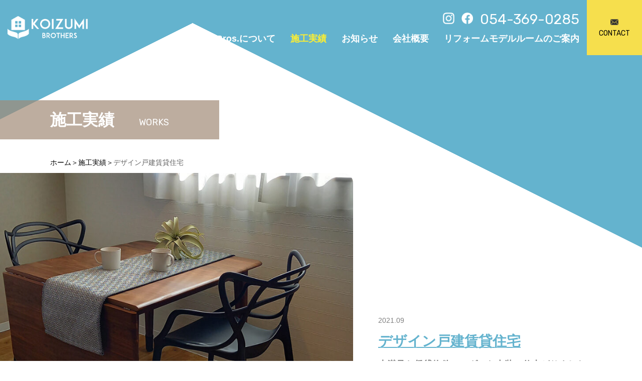

--- FILE ---
content_type: text/html; charset=UTF-8
request_url: https://www.koi-ken.co.jp/works/articles/1880/
body_size: 6474
content:
<!DOCTYPE html>

<html lang="ja" prefix="og: http://ogp.me/ns# fb: http://ogp.me/ns/fb# article: http://ogp.me/ns/article#">

	<head>

		<meta charset="UTF-8">
		<meta name="viewport" content="width=device-width, initial-scale=1.0" >
        <meta name="format-detection" content="telephone=no">
        <meta http-equiv="X-UA-Compatible" content="IE=edge">

<!-- Google tag (gtag.js) -->
<script async src="https://www.googletagmanager.com/gtag/js?id=G-RMGXL2KRQZ"></script>
<script>
  window.dataLayer = window.dataLayer || [];
  function gtag(){dataLayer.push(arguments);}
  gtag('js', new Date());

  gtag('config', 'G-RMGXL2KRQZ');
</script>

<!-- Google Tag Manager -->
<script>(function(w,d,s,l,i){w[l]=w[l]||[];w[l].push({'gtm.start':
new Date().getTime(),event:'gtm.js'});var f=d.getElementsByTagName(s)[0],
j=d.createElement(s),dl=l!='dataLayer'?'&l='+l:'';j.async=true;j.src=
'https://www.googletagmanager.com/gtm.js?id='+i+dl;f.parentNode.insertBefore(j,f);
})(window,document,'script','dataLayer','GTM-KV5VMKV');</script>
<!-- End Google Tag Manager -->

		<link rel="profile" href="https://gmpg.org/xfn/11">
        
        <title>デザイン戸建賃貸住宅 | 小泉建築株式会社 KOIZUMI Bros.</title>
        
                
        <meta name="description" content="KOIZUMI Bros.（コイズミ・ブラザーズ）｜静岡市清水区の工務店 小泉建築株式会社のオフィシャルサイトです。新築注文住宅・リフォームはもちろん、資金計画から土地探しまで、住宅に関する様々なことに小泉兄弟がお応えします。">

        <meta property="og:title" content="デザイン戸建賃貸住宅 | 小泉建築株式会社 KOIZUMI Bros.">
        <meta property="og:type" content="article">
        <meta property="og:url" content="https://www.koi-ken.co.jp/works/articles/1880/">
        <meta property="og:image" content="https://www.koi-ken.co.jp/manage/wp-content/uploads/2021/10/ae46b1f460ee46f789c27b264a6cb421.jpg">
        <meta property="og:site_name" content="小泉建築株式会社 KOIZUMI Bros. | 静岡市清水区 小泉兄弟がつくる家">
        <meta property="og:description" content="KOIZUMI Bros.（コイズミ・ブラザーズ）｜静岡市清水区の工務店 小泉建築株式会社のオフィシャルサイトです。新築注文住宅・リフォームはもちろん、資金計画から土地探しまで、住宅に関する様々なことに小泉兄弟がお応えします。">
        <meta name="twitter:card" content="summary">

        <script type="application/ld+json">
[
{
  "@context": "http://schema.org",
  "@type": "BreadcrumbList",
  "itemListElement":
  [
    {
      "@type": "ListItem",
      "position": 1,
      "item":
      {
        "@id": "https://www.koi-ken.co.jp/works/",
        "name": "\u65bd\u5de5\u5b9f\u7e3e"
      }
    },
    {
      "@type": "ListItem",
      "position": 2,
      "item":
      {
        "@id": "https://www.koi-ken.co.jp/works/articles/1880/",
        "name": "\u30c7\u30b6\u30a4\u30f3\u6238\u5efa\u8cc3\u8cb8\u4f4f\u5b85"
      }
    }
  ]
}, {
    "@context": "http://schema.org",
    "@type": "Article",
    "headline": "\u30c7\u30b6\u30a4\u30f3\u6238\u5efa\u8cc3\u8cb8\u4f4f\u5b85",
    "url": "https://www.koi-ken.co.jp/works/articles/1880/",
    "description": "KOIZUMI Bros.\uff08\u30b3\u30a4\u30ba\u30df\u30fb\u30d6\u30e9\u30b6\u30fc\u30ba\uff09\uff5c\u9759\u5ca1\u5e02\u6e05\u6c34\u533a\u306e\u5de5\u52d9\u5e97 \u5c0f\u6cc9\u5efa\u7bc9\u682a\u5f0f\u4f1a\u793e\u306e\u30aa\u30d5\u30a3\u30b7\u30e3\u30eb\u30b5\u30a4\u30c8\u3067\u3059\u3002\u65b0\u7bc9\u6ce8\u6587\u4f4f\u5b85\u30fb\u30ea\u30d5\u30a9\u30fc\u30e0\u306f\u3082\u3061\u308d\u3093\u3001\u8cc7\u91d1\u8a08\u753b\u304b\u3089\u571f\u5730\u63a2\u3057\u307e\u3067\u3001\u4f4f\u5b85\u306b\u95a2\u3059\u308b\u69d8\u3005\u306a\u3053\u3068\u306b\u5c0f\u6cc9\u5144\u5f1f\u304c\u304a\u5fdc\u3048\u3057\u307e\u3059\u3002",
    "image": {
    "@type": "ImageObject",
    "url": "https://www.koi-ken.co.jp/manage/wp-content/uploads/2021/10/ae46b1f460ee46f789c27b264a6cb421.jpg",
    "width": 1200,
    "height": 600
},
    "datePublished": "2021-09-13T19:10:02+09:00",
    "dateModified": "2022-12-22T09:59:53+09:00",
    "author": {     "@type": "HomeAndConstructionBusiness",
    "name": "小泉建築株式会社",
    "url": "https://www.koi-ken.co.jp/",
    "logo": "https://www.koi-ken.co.jp/manage/wp-content/themes/koizumi-bros/assets/org_logo.png",
    "address": {
        "@type": "PostalAddress",
        "streetAddress": "谷津町1-346",
        "addressLocality": "静岡市清水区",
        "addressRegion": "静岡県",
        "postalCode": "424-0211",
        "addressCountry": "JP"
    },
    "telephone": "054-369-0285",
    "slogan": "静岡市清水区 小泉兄弟がつくる家" },
    "publisher": {     "@type": "HomeAndConstructionBusiness",
    "name": "小泉建築株式会社",
    "url": "https://www.koi-ken.co.jp/",
    "logo": "https://www.koi-ken.co.jp/manage/wp-content/themes/koizumi-bros/assets/org_logo.png",
    "address": {
        "@type": "PostalAddress",
        "streetAddress": "谷津町1-346",
        "addressLocality": "静岡市清水区",
        "addressRegion": "静岡県",
        "postalCode": "424-0211",
        "addressCountry": "JP"
    },
    "telephone": "054-369-0285",
    "slogan": "静岡市清水区 小泉兄弟がつくる家" }
}]
</script>        
                
		<link rel='dns-prefetch' href='//yubinbango.github.io' />
<link rel='dns-prefetch' href='//fonts.googleapis.com' />
<link rel='dns-prefetch' href='//s.w.org' />
		<script type="text/javascript">
			window._wpemojiSettings = {"baseUrl":"https:\/\/s.w.org\/images\/core\/emoji\/13.0.0\/72x72\/","ext":".png","svgUrl":"https:\/\/s.w.org\/images\/core\/emoji\/13.0.0\/svg\/","svgExt":".svg","source":{"concatemoji":"https:\/\/www.koi-ken.co.jp\/manage\/wp-includes\/js\/wp-emoji-release.min.js?ver=5.5.17"}};
			!function(e,a,t){var n,r,o,i=a.createElement("canvas"),p=i.getContext&&i.getContext("2d");function s(e,t){var a=String.fromCharCode;p.clearRect(0,0,i.width,i.height),p.fillText(a.apply(this,e),0,0);e=i.toDataURL();return p.clearRect(0,0,i.width,i.height),p.fillText(a.apply(this,t),0,0),e===i.toDataURL()}function c(e){var t=a.createElement("script");t.src=e,t.defer=t.type="text/javascript",a.getElementsByTagName("head")[0].appendChild(t)}for(o=Array("flag","emoji"),t.supports={everything:!0,everythingExceptFlag:!0},r=0;r<o.length;r++)t.supports[o[r]]=function(e){if(!p||!p.fillText)return!1;switch(p.textBaseline="top",p.font="600 32px Arial",e){case"flag":return s([127987,65039,8205,9895,65039],[127987,65039,8203,9895,65039])?!1:!s([55356,56826,55356,56819],[55356,56826,8203,55356,56819])&&!s([55356,57332,56128,56423,56128,56418,56128,56421,56128,56430,56128,56423,56128,56447],[55356,57332,8203,56128,56423,8203,56128,56418,8203,56128,56421,8203,56128,56430,8203,56128,56423,8203,56128,56447]);case"emoji":return!s([55357,56424,8205,55356,57212],[55357,56424,8203,55356,57212])}return!1}(o[r]),t.supports.everything=t.supports.everything&&t.supports[o[r]],"flag"!==o[r]&&(t.supports.everythingExceptFlag=t.supports.everythingExceptFlag&&t.supports[o[r]]);t.supports.everythingExceptFlag=t.supports.everythingExceptFlag&&!t.supports.flag,t.DOMReady=!1,t.readyCallback=function(){t.DOMReady=!0},t.supports.everything||(n=function(){t.readyCallback()},a.addEventListener?(a.addEventListener("DOMContentLoaded",n,!1),e.addEventListener("load",n,!1)):(e.attachEvent("onload",n),a.attachEvent("onreadystatechange",function(){"complete"===a.readyState&&t.readyCallback()})),(n=t.source||{}).concatemoji?c(n.concatemoji):n.wpemoji&&n.twemoji&&(c(n.twemoji),c(n.wpemoji)))}(window,document,window._wpemojiSettings);
		</script>
		<style type="text/css">
img.wp-smiley,
img.emoji {
	display: inline !important;
	border: none !important;
	box-shadow: none !important;
	height: 1em !important;
	width: 1em !important;
	margin: 0 .07em !important;
	vertical-align: -0.1em !important;
	background: none !important;
	padding: 0 !important;
}
</style>
	<link rel='stylesheet' id='wp-block-library-css'  href='https://www.koi-ken.co.jp/manage/wp-includes/css/dist/block-library/style.min.css?ver=5.5.17' type='text/css' media='all' />
<link rel='stylesheet' id='theme_css_google_fonts-css'  href='https://fonts.googleapis.com/css2?family=Rubik&#038;display=swap&#038;ver=5.5.17' type='text/css' media='all' />
<link rel='stylesheet' id='theme_css_base-css'  href='https://www.koi-ken.co.jp/manage/wp-content/themes/koizumi-bros/assets/common/css/base.css?ver=1598707616' type='text/css' media='all' />
<link rel='stylesheet' id='theme_css_layout-css'  href='https://www.koi-ken.co.jp/manage/wp-content/themes/koizumi-bros/assets/common/css/layout.css?ver=1626137279' type='text/css' media='all' />
<link rel='stylesheet' id='theme__css_additional-css'  href='https://www.koi-ken.co.jp/manage/wp-content/themes/koizumi-bros/assets/common/css/additional.css?ver=1688696288' type='text/css' media='all' />
<link rel='stylesheet' id='theme_css_featherlight-css'  href='https://www.koi-ken.co.jp/manage/wp-content/themes/koizumi-bros/assets/common/css/featherlight.css?ver=1598968924' type='text/css' media='all' />
<link rel='stylesheet' id='theme_css_2107base-css'  href='https://www.koi-ken.co.jp/manage/wp-content/themes/koizumi-bros/assets/common/css/2107base.css?ver=1626769338' type='text/css' media='all' />
<link rel='stylesheet' id='main-style-css'  href='https://www.koi-ken.co.jp/manage/wp-content/themes/koizumi-bros/style.css?ver=5.5.17' type='text/css' media='all' />
<script type='text/javascript' src='https://www.koi-ken.co.jp/manage/wp-includes/js/jquery/jquery.js?ver=1.12.4-wp' id='jquery-core-js'></script>
<script type='text/javascript' src='https://www.koi-ken.co.jp/manage/wp-content/themes/koizumi-bros/assets/common/js/function.js?ver=1599713249' id='theme_js_function-js'></script>
<script type='text/javascript' src='https://www.koi-ken.co.jp/manage/wp-content/themes/koizumi-bros/assets/common/js/scroll.js?ver=1599444550' id='theme_js_scroll-js'></script>
<script type='text/javascript' src='https://www.koi-ken.co.jp/manage/wp-content/themes/koizumi-bros/assets/common/js/featherlight.js?ver=1598968925' id='theme_js_featherlight-js'></script>
<script type='text/javascript' src='https://yubinbango.github.io/yubinbango/yubinbango.js?ver=5.5.17' id='theme_js_yubinbango-js'></script>
<link rel="https://api.w.org/" href="https://www.koi-ken.co.jp/wp-json/" /><link rel="alternate" type="application/json" href="https://www.koi-ken.co.jp/wp-json/wp/v2/works/1880" /><link rel="EditURI" type="application/rsd+xml" title="RSD" href="https://www.koi-ken.co.jp/manage/xmlrpc.php?rsd" />
<link rel="wlwmanifest" type="application/wlwmanifest+xml" href="https://www.koi-ken.co.jp/manage/wp-includes/wlwmanifest.xml" /> 
<link rel='prev' title='車いすでの使いやすさを追求した家' href='https://www.koi-ken.co.jp/works/articles/1637/' />
<link rel='next' title='車いすのための水回りリフォーム' href='https://www.koi-ken.co.jp/works/articles/2121/' />
<meta name="generator" content="WordPress 5.5.17" />
<link rel="canonical" href="https://www.koi-ken.co.jp/works/articles/1880/" />
<link rel='shortlink' href='https://www.koi-ken.co.jp/?p=1880' />
<link rel="alternate" type="application/json+oembed" href="https://www.koi-ken.co.jp/wp-json/oembed/1.0/embed?url=https%3A%2F%2Fwww.koi-ken.co.jp%2Fworks%2Farticles%2F1880%2F" />
<link rel="alternate" type="text/xml+oembed" href="https://www.koi-ken.co.jp/wp-json/oembed/1.0/embed?url=https%3A%2F%2Fwww.koi-ken.co.jp%2Fworks%2Farticles%2F1880%2F&#038;format=xml" />
       
        <!-- favicon -->
        <link rel="shortcut icon" type="image/x-icon" href="https://www.koi-ken.co.jp/manage/wp-content/themes/koizumi-bros/assets/favicon.ico">

        
                
	</head>

	<body class="works-template-default single single-works postid-1880">
	    
<!-- Google Tag Manager (noscript) -->
<noscript><iframe src="https://www.googletagmanager.com/ns.html?id=GTM-KV5VMKV"
height="0" width="0" style="display:none;visibility:hidden"></iframe></noscript>
<!-- End Google Tag Manager (noscript) -->
        
        <div class="display-area">

		       


<header>
<div class="inner">
<div class="hdlogo">
<a href="https://www.koi-ken.co.jp/"><img src="https://www.koi-ken.co.jp/manage/wp-content/themes/koizumi-bros/assets/images/logo_rec_wt.png" alt="" class="wt"><img src="https://www.koi-ken.co.jp/manage/wp-content/themes/koizumi-bros/assets/images/logo_rec.png" alt="" class="co"></a>
</div>

<div class="hd_rt">
<div class="hdlink">
<a href="https://www.instagram.com/koizumi.bros/" target="_blank" class="ig"></a>
<a href="https://www.facebook.com/koizumi.arch" target="_blank" class="fb"></a>
<a href="tel:0543690285" class="tel">054-369-0285</a>
</div>

<!-- .gnav -->
<div class="gnav" id="gnav">
<ul class="navi">
<li class="hasnav"><a href="https://www.koi-ken.co.jp/concept/">KOIZUMI Bros.について</a>

<div class="subnav">
<ul class="sub">
<li>
<a href="https://www.koi-ken.co.jp/concept/">
<div class="ph"><img src="https://www.koi-ken.co.jp/manage/wp-content/themes/koizumi-bros/assets/images/subimg00.jpg" alt="" ></div>
<span>KOIZUMI Bros.について</span>
</a>
</li>
<li>
<a href="https://www.koi-ken.co.jp/concept/planning/">
<div class="ph"><img src="https://www.koi-ken.co.jp/manage/wp-content/themes/koizumi-bros/assets/images/subimg01.jpg" alt="" ></div>
<span>住まいと暮らしのご相談</span>
</a>
</li>
<li>
<a href="https://www.koi-ken.co.jp/concept/construction/">
<div class="ph"><img src="https://www.koi-ken.co.jp/manage/wp-content/themes/koizumi-bros/assets/images/subimg02.jpg" alt="" ></div>
<span>木を活かす家づくり</span>
</a>
</li>
<li>
<a href="https://www.koi-ken.co.jp/concept/interior/">
<div class="ph"><img src="https://www.koi-ken.co.jp/manage/wp-content/themes/koizumi-bros/assets/images/subimg03.jpg" alt="" ></div>
<span>内装で暮らしを彩る</span>
</a>
</li>
</ul>
</div>

</li>
<li class="current"><a href="https://www.koi-ken.co.jp/works/">施工実績</a></li>
<li><a href="https://www.koi-ken.co.jp/info/">お知らせ</a></li>
<li><a href="https://www.koi-ken.co.jp/company/">会社概要</a></li>
<li><a href="https://www.koi-ken.co.jp/modelroom/">リフォームモデルルームのご案内</a></li>	
</ul>


<ul class="links">
<li class="ig"><a href="https://www.instagram.com/koizumi.bros/" target="_blank"><img src="https://www.koi-ken.co.jp/manage/wp-content/themes/koizumi-bros/assets/images/ic_ig_w.png" alt="" >INSTAGRAM</a></li>
<li class="fb"><a href="https://www.facebook.com/koizumi.arch" target="_blank"><img src="https://www.koi-ken.co.jp/manage/wp-content/themes/koizumi-bros/assets/images/ic_fb_w.png" alt="" >FACEBOOK</a></li>
<li class="contact"><a href="https://www.koi-ken.co.jp/contact/"><span><img src="https://www.koi-ken.co.jp/manage/wp-content/themes/koizumi-bros/assets/images/ic_mail.png" alt="" ></span>CONTACT</a></li>
<li class="tel"><a href="tel:0543690285">054-369-0285</a></li>
</ul>


</div>
<!-- /.gnav -->
</div>
<div class="spbtn"> <span></span> <span></span> <span></span> </div>
</div>
<!-- /.inner -->

<a href="https://www.koi-ken.co.jp/contact/" class="hd_btn">
<span><img src="https://www.koi-ken.co.jp/manage/wp-content/themes/koizumi-bros/assets/images/ic_mail.png" alt="" ></span>
CONTACT
</a>
</header>

           
            

<section class="vissec low">
<div class="inner">

<h1 class="pgttl">施工実績 <span>WORKS</span></h1>

<ul class="crumb">
<li><a href="https://www.koi-ken.co.jp/">ホーム</a></li>
<li><a href="https://www.koi-ken.co.jp/works/">施工実績</a></li>
<li>デザイン戸建賃貸住宅</li>
</ul>


<div class="visbar wks">
<div class="ph"><img src="https://www.koi-ken.co.jp/manage/wp-content/uploads/2021/10/ae46b1f460ee46f789c27b264a6cb421-1024x512.jpg" alt="" ></div>

<div class="txt">
<span class="date">2021.09</span>
<h3 class="lb-span"><span>デザイン戸建賃貸住宅</span> </h3>
<p class="sub-title">大満足な賃貸物件、モダンな内装に仕上がりました</p></div>
</div>



</div>
<!-- /.inner -->
</section>


<section class="contwrap">
<div class="container">

<article class="works">


<div class="inner">


<figure class="wp-block-gallery columns-2 is-cropped"><ul class="blocks-gallery-grid"><li class="blocks-gallery-item"><figure><img loading="lazy" width="600" height="800" src="https://www.koi-ken.co.jp/manage/wp-content/uploads/2021/10/20210926_102231.jpg" alt="" data-id="1886" data-link="https://www.koi-ken.co.jp/?attachment_id=1886" class="wp-image-1886" srcset="https://www.koi-ken.co.jp/manage/wp-content/uploads/2021/10/20210926_102231.jpg 600w, https://www.koi-ken.co.jp/manage/wp-content/uploads/2021/10/20210926_102231-225x300.jpg 225w" sizes="(max-width: 600px) 100vw, 600px" /></figure></li><li class="blocks-gallery-item"><figure><img loading="lazy" width="600" height="800" src="https://www.koi-ken.co.jp/manage/wp-content/uploads/2021/10/20210926_102251.jpg" alt="" data-id="1885" data-link="https://www.koi-ken.co.jp/?attachment_id=1885" class="wp-image-1885" srcset="https://www.koi-ken.co.jp/manage/wp-content/uploads/2021/10/20210926_102251.jpg 600w, https://www.koi-ken.co.jp/manage/wp-content/uploads/2021/10/20210926_102251-225x300.jpg 225w" sizes="(max-width: 600px) 100vw, 600px" /></figure></li><li class="blocks-gallery-item"><figure><img loading="lazy" width="600" height="800" src="https://www.koi-ken.co.jp/manage/wp-content/uploads/2021/10/20210929_134734.jpg" alt="" data-id="1887" data-full-url="https://www.koi-ken.co.jp/manage/wp-content/uploads/2021/10/20210929_134734.jpg" data-link="https://www.koi-ken.co.jp/?attachment_id=1887" class="wp-image-1887" srcset="https://www.koi-ken.co.jp/manage/wp-content/uploads/2021/10/20210929_134734.jpg 600w, https://www.koi-ken.co.jp/manage/wp-content/uploads/2021/10/20210929_134734-225x300.jpg 225w" sizes="(max-width: 600px) 100vw, 600px" /></figure></li><li class="blocks-gallery-item"><figure><img loading="lazy" width="600" height="800" src="https://www.koi-ken.co.jp/manage/wp-content/uploads/2021/10/20210929_133708.jpg" alt="" data-id="1888" data-full-url="https://www.koi-ken.co.jp/manage/wp-content/uploads/2021/10/20210929_133708.jpg" data-link="https://www.koi-ken.co.jp/?attachment_id=1888" class="wp-image-1888" srcset="https://www.koi-ken.co.jp/manage/wp-content/uploads/2021/10/20210929_133708.jpg 600w, https://www.koi-ken.co.jp/manage/wp-content/uploads/2021/10/20210929_133708-225x300.jpg 225w" sizes="(max-width: 600px) 100vw, 600px" /></figure></li></ul></figure>



<figure class="wp-block-gallery columns-3 is-cropped"><ul class="blocks-gallery-grid"><li class="blocks-gallery-item"><figure><img loading="lazy" width="600" height="800" src="https://www.koi-ken.co.jp/manage/wp-content/uploads/2021/10/20210926_123730.jpg" alt="" data-id="1893" data-link="https://www.koi-ken.co.jp/?attachment_id=1893" class="wp-image-1893" srcset="https://www.koi-ken.co.jp/manage/wp-content/uploads/2021/10/20210926_123730.jpg 600w, https://www.koi-ken.co.jp/manage/wp-content/uploads/2021/10/20210926_123730-225x300.jpg 225w" sizes="(max-width: 600px) 100vw, 600px" /></figure></li><li class="blocks-gallery-item"><figure><img loading="lazy" width="600" height="800" src="https://www.koi-ken.co.jp/manage/wp-content/uploads/2021/10/20210926_103631.jpg" alt="" data-id="1894" data-link="https://www.koi-ken.co.jp/?attachment_id=1894" class="wp-image-1894" srcset="https://www.koi-ken.co.jp/manage/wp-content/uploads/2021/10/20210926_103631.jpg 600w, https://www.koi-ken.co.jp/manage/wp-content/uploads/2021/10/20210926_103631-225x300.jpg 225w" sizes="(max-width: 600px) 100vw, 600px" /></figure></li><li class="blocks-gallery-item"><figure><img loading="lazy" width="600" height="800" src="https://www.koi-ken.co.jp/manage/wp-content/uploads/2021/10/20210924_121607.jpg" alt="" data-id="1895" data-full-url="https://www.koi-ken.co.jp/manage/wp-content/uploads/2021/10/20210924_121607.jpg" data-link="https://www.koi-ken.co.jp/?attachment_id=1895" class="wp-image-1895" srcset="https://www.koi-ken.co.jp/manage/wp-content/uploads/2021/10/20210924_121607.jpg 600w, https://www.koi-ken.co.jp/manage/wp-content/uploads/2021/10/20210924_121607-225x300.jpg 225w" sizes="(max-width: 600px) 100vw, 600px" /></figure></li></ul></figure>



<figure class="wp-block-gallery columns-4 is-cropped"><ul class="blocks-gallery-grid"><li class="blocks-gallery-item"><figure><img loading="lazy" width="600" height="800" src="https://www.koi-ken.co.jp/manage/wp-content/uploads/2021/10/20210929_141419.jpg" alt="" data-id="1891" data-link="https://www.koi-ken.co.jp/?attachment_id=1891" class="wp-image-1891" srcset="https://www.koi-ken.co.jp/manage/wp-content/uploads/2021/10/20210929_141419.jpg 600w, https://www.koi-ken.co.jp/manage/wp-content/uploads/2021/10/20210929_141419-225x300.jpg 225w" sizes="(max-width: 600px) 100vw, 600px" /></figure></li><li class="blocks-gallery-item"><figure><img loading="lazy" width="600" height="800" src="https://www.koi-ken.co.jp/manage/wp-content/uploads/2021/10/20210929_132338.jpg" alt="" data-id="1889" data-link="https://www.koi-ken.co.jp/?attachment_id=1889" class="wp-image-1889" srcset="https://www.koi-ken.co.jp/manage/wp-content/uploads/2021/10/20210929_132338.jpg 600w, https://www.koi-ken.co.jp/manage/wp-content/uploads/2021/10/20210929_132338-225x300.jpg 225w" sizes="(max-width: 600px) 100vw, 600px" /></figure></li><li class="blocks-gallery-item"><figure><img loading="lazy" width="600" height="800" src="https://www.koi-ken.co.jp/manage/wp-content/uploads/2021/10/20210929_132949.jpg" alt="" data-id="1890" data-link="https://www.koi-ken.co.jp/?attachment_id=1890" class="wp-image-1890" srcset="https://www.koi-ken.co.jp/manage/wp-content/uploads/2021/10/20210929_132949.jpg 600w, https://www.koi-ken.co.jp/manage/wp-content/uploads/2021/10/20210929_132949-225x300.jpg 225w" sizes="(max-width: 600px) 100vw, 600px" /></figure></li><li class="blocks-gallery-item"><figure><img loading="lazy" width="600" height="800" src="https://www.koi-ken.co.jp/manage/wp-content/uploads/2021/10/20210929_132840.jpg" alt="" data-id="1892" data-full-url="https://www.koi-ken.co.jp/manage/wp-content/uploads/2021/10/20210929_132840.jpg" data-link="https://www.koi-ken.co.jp/?attachment_id=1892" class="wp-image-1892" srcset="https://www.koi-ken.co.jp/manage/wp-content/uploads/2021/10/20210929_132840.jpg 600w, https://www.koi-ken.co.jp/manage/wp-content/uploads/2021/10/20210929_132840-225x300.jpg 225w" sizes="(max-width: 600px) 100vw, 600px" /></figure></li></ul></figure>



<figure class="wp-block-gallery columns-2 is-cropped"><ul class="blocks-gallery-grid"><li class="blocks-gallery-item"><figure><img loading="lazy" width="600" height="800" src="https://www.koi-ken.co.jp/manage/wp-content/uploads/2021/10/20210929_141617.jpg" alt="" data-id="1897" data-link="https://www.koi-ken.co.jp/?attachment_id=1897" class="wp-image-1897" srcset="https://www.koi-ken.co.jp/manage/wp-content/uploads/2021/10/20210929_141617.jpg 600w, https://www.koi-ken.co.jp/manage/wp-content/uploads/2021/10/20210929_141617-225x300.jpg 225w" sizes="(max-width: 600px) 100vw, 600px" /></figure></li><li class="blocks-gallery-item"><figure><img loading="lazy" width="600" height="800" src="https://www.koi-ken.co.jp/manage/wp-content/uploads/2021/10/20210929_141846.jpg" alt="" data-id="1898" data-full-url="https://www.koi-ken.co.jp/manage/wp-content/uploads/2021/10/20210929_141846.jpg" data-link="https://www.koi-ken.co.jp/?attachment_id=1898" class="wp-image-1898" srcset="https://www.koi-ken.co.jp/manage/wp-content/uploads/2021/10/20210929_141846.jpg 600w, https://www.koi-ken.co.jp/manage/wp-content/uploads/2021/10/20210929_141846-225x300.jpg 225w" sizes="(max-width: 600px) 100vw, 600px" /></figure></li></ul></figure>

</div>

</article>



<div class="btnwrap">
<a href="https://www.koi-ken.co.jp/works/" class="btn">一覧へ戻る</a>
</div>


</div>
<!-- /.container -->
</section>



        


<div class="snsbar">
<a href="https://www.instagram.com/koizumi.bros/" target="_blank" class="ig"><img src="https://www.koi-ken.co.jp/manage/wp-content/themes/koizumi-bros/assets/images/ic_ig_w.png" alt="" >INSTAGRAM</a>
<a href="https://www.facebook.com/koizumi.arch" target="_blank" class="fb"><img src="https://www.koi-ken.co.jp/manage/wp-content/themes/koizumi-bros/assets/images/ic_fb_w.png" alt="" >FACEBOOK</a>
</div>



<footer>
<footer>
<div class="inner">
<div class="l_box">
<div class="logo"><img src="https://www.koi-ken.co.jp/manage/wp-content/themes/koizumi-bros/assets/images/logo_sq.png" alt="" ></div>
<div class="ftxt">
<h5>小泉建築株式会社</h5>
<p>〒424-0211 静岡県静岡市清水区谷津町1-346</p>
<div class="tel">054-369-0285</div>
</div>
</div>

<div class="r_box">
<ul class="fnav">
<li>
<a href="https://www.koi-ken.co.jp/">ホーム</a>
</li>

<li>
<a href="https://www.koi-ken.co.jp/concept/">KOIZUMI Bros.について</a>
<ul class="sub">
<li><a href="https://www.koi-ken.co.jp/concept/planning/">-住まいと暮らしのご相談</a></li>
<li><a href="https://www.koi-ken.co.jp/concept/construction/">-木を活かす家づくり</a></li>
<li><a href="https://www.koi-ken.co.jp/concept/interior/">-内装で暮らしを彩る</a></li>
</ul>
</li>

<li>
<a href="https://www.koi-ken.co.jp/works/">施工実績</a>
<a href="https://www.koi-ken.co.jp/info/">お知らせ</a>
<a href="https://www.koi-ken.co.jp/company/">会社概要</a>
</li>

<li>
<a href="https://www.koi-ken.co.jp/modelroom/">リフォームモデルルームのご案内</a>	
<a href="https://www.koi-ken.co.jp/contact/">お問い合わせ</a>
<a href="https://www.koi-ken.co.jp/privacy/">プライバシーポリシー</a>
</li>
</ul>

</div>


<div class="cr">&copy; koizumi kenchiku co.,ltd. All Rights Reserved.</div>
</div>
<!-- /.inner -->
</footer>


<a href="#" class="pgtop" id="pagetop"><img src="https://www.koi-ken.co.jp/manage/wp-content/themes/koizumi-bros/assets/images/pagetop.png" alt="" ></a>



		<script type='text/javascript' src='https://www.koi-ken.co.jp/manage/wp-includes/js/wp-embed.min.js?ver=5.5.17' id='wp-embed-js'></script>

        </div>
	</body>
</html>


--- FILE ---
content_type: text/css
request_url: https://www.koi-ken.co.jp/manage/wp-content/themes/koizumi-bros/assets/common/css/base.css?ver=1598707616
body_size: 787
content:
@charset "UTF-8";
/* 各要素リセット */
html,body {
margin: 0;
padding: 0;
text-align:center;
font-family: YuGothic, "游ゴシック Medium", "Yu Gothic Medium", "游ゴシック", "Yu Gothic", "Sogoe UI", sans-serif;
color: #333;
font-weight: 400;
}
h1,h2,h3,h4,h5,h6,p,em,strong,address {
margin: 0;
padding: 0;
font-weight: normal;
font-style: normal;
}
strong { font-weight: bold !important;}
dl,dt,dd,
ul,ol,li {
margin: 0;
padding: 0;
list-style: none;
font-weight: normal;
}
table{
border-collapse:collapse;
border-spacing:0;
}
form,fieldset,legend  {
margin: 0;
padding: 0;
}
fieldset {
border: none;
height: 100%;
}
img {
border: 0;
vertical-align: bottom;
}

/* reset html5要素 */
article,aside,details,figcaption,figure,
footer,header,hgroup,menu,nav,section {
	display:block;
}


/* リンク */
a{
	text-decoration: none;
	transition:all .3s;
	color: #000;
}

a:hover{
	text-decoration: none;
	opacity: 0.7;
}



/* clearfix */
.clearfix:after {
  content:" ";
  display:block;
  clear:both;
}

/*フロート・クリアーボックス*/
.clear {
clear:both;
}

/* 汎用設定 */
/* テキスト揃え */
.lefttxt{
text-align:left !important;
}
.righttxt{
text-align:right !important;
}
.centertxt{
text-align:center !important;
}
/* フロート */
.fl_l{
float:left;
}
.fl_r{
float:right;
}
.fl_n{
float:none !important;
}

/* 画像のみのブロック */
.imgbar{
	font-size: 0;
	line-height: 0;
}

/* マージン */
.mb0{
margin-bottom: 0 !important;
}
.mb5{
margin-bottom: 5px !important;
}
.mb10{
margin-bottom: 10px !important;
}
.mb15{
margin-bottom: 15px !important;
}
.mb20{
margin-bottom: 20px !important;
}
.mb30{
margin-bottom: 30px !important;
}
.mb40{
margin-bottom: 40px !important;
}
.mb50{
margin-bottom: 50px !important;
}
.mb60{
margin-bottom: 60px !important;
}
.mb70{
margin-bottom: 70px !important;
}
.mb110{
margin-bottom: 110px !important;
}
.mt0{
margin-top: 0 !important;
}
.mt5{
margin-top: 5px !important;
}
.mt10{
margin-top: 10px !important;
}
.mt20{
margin-top: 20px !important;
}
.mr10{
margin-right: 10px !important;
}

/* パディング */
.pt0{
	padding-top: 0 !important;
}
.pt10{
	padding-top: 10px !important;
}
.pt15{
	padding-top: 15px !important;
}
.pt20{
	padding-top: 20px !important;
}
.pt50{
	padding-top: 50px !important;
}
.pds10{
	padding: 0 10px !important;
}
.pb0{
	padding-bottom: 0 !important;
}

--- FILE ---
content_type: text/css
request_url: https://www.koi-ken.co.jp/manage/wp-content/themes/koizumi-bros/assets/common/css/layout.css?ver=1626137279
body_size: 15326
content:
@charset "UTF-8";
/*全体*/
html {
	font-size:62.5%;
}

body{
	/* iPhoneバンドル */
  -webkit-text-size-adjust: 100%; /* 文字の拡大縮小を防ぐ */
  font-size: 16px;
  font-size: 1.6em;
  overflow-x: hidden;

  -webkit-font-smoothing: antialiased;
  -moz-osx-font-smoothing: grayscale;

  line-height: 1.5;
}

img{
	max-width: 100%;
}
img.pcimg{
	display: inline-block;
}
img.spimg{
	display: none;
}

.spblock{
	display: none;
}


br.spbr{
	display: none;
}

*{
	box-sizing: border-box;
	-webkit-box-sizing: border-box;
}

.gf{
	font-family: 'Rubik', sans-serif;
}


a.pgtop{
	display: inline-block;
	position: fixed;
	width: 70px;
	height: 70px;
	right: 0;
	bottom: 0;
	z-index: 90;
}

.container{
	max-width: 1170px;
	margin: 0 auto;
	padding: 0 15px;
	text-align: left;
}

.btnwrap{
	margin-top: 30px;
	text-align: center;
}
.btnwrap a.btn{
	display: inline-block;
	text-align: center;
	border: 2px solid #000;
	border-radius: 200px;
	-webkit-border-radius: 200px;
	
	background: url(../../images/arw_rt.png) 94% center no-repeat;
	background-size: 8px auto;
	-webkit-background-size: 8px auto;
	padding: 10px 50px;
	font-weight: 700;
}


@media screen and (max-width: 768px) {
body{
	font-size: 14px;
	font-size: 1.4em;
}

img.pcimg{
	display: none;
}
img.spimg{
	display: inline-block;
}

.pcblock{
	display: none;
}
.spblock{
	display: block;
}

br.spbr{
display: inline !important;
}
br.pcbr{
display: none;
}


a.pgtop{
	right: 10px;
	width: 40px;
	height: 40px;
	bottom: 50px;
}

.btnwrap{
	margin-top: 20px;
	text-align: center;
}
.btnwrap a.btn{
	padding: 10px 30px;
	width: 90%;
}
}


/* display area */

.display-area {
    width: 100%;
    overflow: hidden;
}


/* header */
header {
	position: fixed;
	width: 100%;
	top: 0;
	left: 0;
	
	background: transparent;
	z-index: 100;
}

header.fixed{
	box-shadow: 0px 3px 3px -1px rgba(0,0,0,0.3);
	background: #fff;
}

header .inner{
	max-width: 1630px;
	margin: 0 auto;
	padding: 15px;
	display: flex;
	justify-content: space-between;
	line-height: 1;
	align-items: center;
}
header .inner{
	height: 110px;
	color: #fff;
}


header.fixed .inner{
	color: #777;
}


header .inner .hdlogo{
	width: 160px;
}
header .inner .hdlogo a{
	display: block;
}
header .inner .hdlogo img.co{
	display: none;
}
header.fixed .inner .hdlogo img.co{
	display: inline-block;
}
header.fixed .inner .hdlogo img.wt{
	display: none;
}



header .inner .hd_rt{
	text-align: right;
}
header .inner .hd_rt{
	margin-right: 110px;
}


header .inner .spbtn{
	display: none;
}

header .inner .hd_rt .hdlink{
	margin-bottom: 15px;
}
header .inner .hd_rt .hdlink a{
	display: inline-block;
	color: #fff;
}
header.fixed .inner .hd_rt .hdlink a{
	color: #777;
}


header .inner .hd_rt .hdlink a.ig{
	background: url(../../images/ic_ig_w.png) no-repeat;
	background-size: contain;
	width: 23px;
	height: 23px;
}
header .inner .hd_rt .hdlink a.fb{
	background: url(../../images/ic_fb_w.png) no-repeat;
	background-size: contain;
	width: 23px;
	height: 23px;
	margin-left: 10px;
}
header.fixed .inner .hd_rt .hdlink a.ig{
	background: url(../../images/ic_ig_b.png) no-repeat;
	background-size: contain;
	width: 23px;
	height: 23px;
}
header.fixed .inner .hd_rt .hdlink a.fb{
	background: url(../../images/ic_fb_b.png) no-repeat;
	background-size: contain;
	width: 23px;
	height: 23px;
	margin-left: 10px;
}


header .inner .hd_rt .hdlink a.tel{
	margin-left: 10px;
	font-family: 'Rubik', sans-serif;
	font-size: 2.8rem;
}

header a.hd_btn{
	background: #f6df4d;
	width: 110px;
	height: 110px;
	display: inline-block;
	font-family: 'Rubik', sans-serif;
	font-size: 1.4rem;
	line-height: 1;
	position: absolute;
	top: 0;
	right: 0;
}
header a.hd_btn span{
	display: block;
	margin-bottom: 10px;
	padding-top: 36px;
}
header a.hd_btn span img{
	height: 12px;
	width: auto;
}







/* header SP */
@media screen and (max-width: 959px) {

header{

}

header .inner{
	height: 65px;
	box-shadow: 0px 3px 3px -1px rgba(0,0,0,0.2);
	background: #fff;
}
header .inner .hdlogo{
	width: 40%;
	max-width: 160px;
	margin-right: 15px;
	z-index: 100;
}
header .inner .hdlogo img.wt{
	display: none;
}
header .inner .hdlogo img.co{
	display: inline-block;
}


header .inner .hd_rt .hdlink{
	display: none;
}

header .inner .spbtn{
	display: block;
	width: 30px;
	height: 30px;
	position: relative;
	margin-left: auto;

	z-index: 100;
}

header div.spbtn span {
	display: inline-block;
	transition: all .4s;
	box-sizing: border-box;
}
header div.spbtn span {
	position: absolute;
	left: 0;
	width: 100%;
	height: 2px;
	background-color: #64b3ce;
}

header div.spbtn span:nth-of-type(1) {
	top: 4px;
}
header div.spbtn span:nth-of-type(2) {
	top: 45%;
}
header div.spbtn span:nth-of-type(3) {
	bottom: 4px;
}

header div.spbtn.selected span:nth-of-type(1) {
	-webkit-transform: translateY(10px) rotate(-45deg);
	transform: translateY(10px) rotate(-45deg);
}
header div.spbtn.selected span:nth-of-type(2) {
	opacity: 0;
}
header div.spbtn.selected span:nth-of-type(3) {
	-webkit-transform: translateY(-10px) rotate(45deg);
	transform: translateY(-10px) rotate(45deg);
}

header a.hd_btn{
	display: none;
}



}




@media screen and (min-width: 960px) {
.gnav{
	display: block !important;
}
}


.gnav{
	padding: 0;
}
.gnav ul.navi{
	margin: 0 auto;
	display: flex;
	flex-wrap: wrap;
	justify-content: flex-end;
}
.gnav ul.navi li{
	display: inline-block;
	letter-spacing: normal;

	font-size: 1.8rem;
	font-weight: 700;
	margin-left: 30px;
}

.gnav ul.navi li ul.sub{
	display: none;
}


.gnav ul.navi li a{
	display: block;
	color: #fff;
	position: relative;
}
.fixed .gnav ul.navi li a{
	color: #777;
}

.gnav ul.navi li a:hover,
.gnav ul.navi li.current a{
	color: #fcee32;
	opacity: 1;
}
.fixed .gnav ul.navi li a:hover,
.fixed .gnav ul.navi li.current a{
	color: #64b3ce;
}


.gnav ul.links{
	display: none;
}



/* サブナビ */
header ul.navi > li.hasnav > a:after{
	content: url(../../images/arw_subnav.png);
	display: block;
	position: absolute;
	text-align: center;
	width: 100%;
	top: 100%;
    opacity: 0;
    transition: opacity 0.4s;
}
header ul.navi > li.hasnav.nowon > a:after{
    opacity: 1;
}
header ul.navi li .subnav{
	position: absolute;
	width: 100%;
	left: 0;
	bottom: auto;
	top: auto;
	display: none;
	background: rgba(246,223,77,0.9);
	margin-top: 30px;
	padding: 30px 0;
}
header ul.navi li .subnav ul.sub{
	max-width: 1140px;
	padding: 0;
	margin: 0 auto;
	display: flex;
	justify-content: center;
	background: url(../../images/dot_v.png) right top repeat-y;
}
header ul.navi li .subnav ul.sub li{
	width: 25%;
	margin-left: 0;
	text-align: center;
	background: url(../../images/dot_v.png) left top repeat-y;
}
header ul.navi li .subnav ul.sub li a{
	color: #333;
	display: block;
    width: 100%;
	text-align: center;
}
header ul.navi li .subnav ul.sub li a:hover{
	opacity: 0.7;
	color: #333 !important;
}
header ul.navi li .subnav ul.sub li a span{
	display: block;
	font-size: 80%;
	margin-bottom: 5px;
	margin-top: 10px;
}
header ul.navi li .subnav ul.sub li a span:after{
	content: "＞";
	display: inline-block;
	font-weight: 700;
	margin-left: 5px;
}
header ul.navi li .subnav ul.sub li a .ph img{
	border-radius: 10px;
	-webkit-border-radius: 10px;
	overflow: hidden;
    width: 90%;
    height: auto;
}





/* ナビ SP */
@media screen and (max-width: 959px) {

.gnav{
	background: rgba(255,255,255,0.9);
	padding: 70px 0 0 0;
	position: fixed;
	width: 100%;
	height: 100%;
	top:0;
	left: 0;
	right: 0;
	bottom: 0;
	overflow-y: scroll !important;

	display: none;
	z-index: -1;
}

.gnav ul.navi{
	padding: 0;
	text-align: left;
	overflow-x: hidden;
	display: block;
}
.gnav ul.navi li{
	font-size: 1.4rem;
	display: block;
}


.gnav ul.navi > li{
	display: block;
	width: 100%;
	padding: 0;
	border-bottom: 1px solid #eaebec;
	margin-left: 0;
}
.gnav ul.navi li a{
	display: block;
	padding: 15px;
	color: #777;
}
.gnav ul.navi li a:hover,
.gnav ul.navi li.current a{
	color: #777;
}


.gnav ul.navi li ul.sub{
	display: block;
}

.gnav ul.navi li ul.sub li a{
	padding: 5px 10px 15px 10px;
}

.gnav ul.links{
	display: flex;
	flex-wrap: wrap;
}
.gnav ul.links li{
	width: 100%;
	text-align: center;
}
.gnav ul.links li.ig,
.gnav ul.links li.fb{
	width: 50%;
	font-family: 'Rubik', sans-serif;
	font-size: 1.4rem;
}

.gnav ul.links li.ig a,
.gnav ul.links li.fb a{
	display: block;
	padding: 15px 10px;
	color: #fff;
}

.gnav ul.links li.ig img,
.gnav ul.links li.fb img{
	width: 14px;
	height: 14px;
	margin-right: 5px;
}


.gnav ul.links li.ig{
	background: #64b3ce;
}
.gnav ul.links li.fb{
	background: #a38a77;
}

.gnav ul.links li.contact{
	background: #f6df4d;
	font-size: 1.6rem;
}
.gnav ul.links li.contact a{
	display: block;
	color: #333;
	font-family: 'Rubik', sans-serif;
	padding: 15px 10px;
}
.gnav ul.links li.contact a span{
	display: block;
	margin-bottom: 5px;
}
.gnav ul.links li.contact a span img{
	width: 16px;
}
.gnav ul.links li.tel a{
	display: block;
	font-family: 'Rubik', sans-serif;
	color: #64b3ce;
	font-size: 2.6rem;
	padding: 15px 10px;
	
}


/* サブナビ */
header ul.navi > li.nowon > a:after{
	content: none;
}
header ul.navi li .subnav{
	position: inherit;
	width: 100%;
	left: auto;
	display: block !important;
	background: none;
	margin-top: 0;
	padding: 0;
}
header ul.navi li .subnav ul.sub{
	display: block;
	background: none;
	padding-left: 30px;
}
header ul.navi li .subnav ul.sub li{
	width: 100%;
	background: none;
}
header ul.navi li .subnav ul.sub li a{
	color: #777;
	text-align: left;
}
header ul.navi li .subnav ul.sub li a:hover{
	color: #777 !important;
	opacity: 1;
}
header ul.navi li .subnav ul.sub li a span{
	display: block;
	font-size: 100%;
	margin: 0;
}
header ul.navi li .subnav ul.sub li a span:after{
	content: none;
}
header ul.navi li .subnav ul.sub li a .ph{
	display: none;
}

}



/* footer */
footer{
	padding: 40px 0 30px 0;
}
footer .inner{
	max-width: 1630px;
	margin: 0 auto;
	padding: 0 15px;
	display: flex;
	justify-content: space-between;
	align-items: flex-start;
	text-align: left;
	color: #717071;
	flex-wrap: wrap;
}
footer .inner a{
	color: #717071;
}


footer .inner .l_box{
	display: flex;
	width: 40%;
	align-items: center;
}
footer .inner .l_box .logo{
	width: 115px;
	margin-right: 30px;
	flex: none;
}
footer .inner .l_box .ftxt h5{
	font-size: 2.2rem;
	font-weight: 700;
}
footer .inner .l_box .ftxt .tel{
	font-size: 4.6rem;
	font-family: 'Rubik', sans-serif;
}


footer .inner .r_box{
	width: 60%;
	overflow: hidden;
}
footer .inner .r_box ul.fnav{
	display: flex;
	line-height: 1;
	float: right;
}
footer .inner .r_box ul.fnav > li{
	margin-left: 30px;
}
footer .inner .r_box ul.fnav > li:first-child{
	margin-left: 0;
}

footer .inner .r_box ul.fnav > li > a{
	display: block;
	margin-bottom: 20px;
}
footer .inner .r_box ul.fnav > li > a:before{
	content: "●";
	color: #8dc21f;
	font-size: 1.3rem;
	margin-right: 5px;
}
footer .inner .r_box ul.fnav li ul.sub{
	padding-left: 30px;
}
footer .inner .r_box ul.fnav li ul.sub li{
	margin-bottom: 15px;
}
footer .inner .cr{
	text-align: right;
	font-size: 1.2rem;
	color: #b3b3b3;
	margin-top: 20px;
	width: 100%;
}


/* footer tablet */
@media screen and (min-width: 960px) and (max-width: 1760px) {
    footer .inner .cr{
        padding-right: 70px;
    }
}



/* footer tablet */
@media screen and (max-width: 1240px) {
    footer .inner .l_box{
        width: 100%;
	    order: 2;
        -ms-flex-order:2;
    }
    footer .inner .r_box{
        width: 100%;
	    order: 1;
        -ms-flex-order:1;
    }
    footer .inner .cr{
        order: 3;
        -ms-flex-order:3;
    }
}


/* footer SP */
@media screen and (max-width: 959px) {

    footer{
        padding: 20px 0;
    }
    footer .inner{
        display: flex;
        flex-wrap: wrap;
        font-size: 1.4rem;
    }
    footer .inner a{
        color: #717071;
    }

    footer .inner .l_box{
        display: block;
        width: 100%;
        text-align: center;
        order: 2;
        -ms-flex-order:2;
    }
    footer .inner .l_box .logo{
        margin-right: 0;
        width: 100%;
        margin-bottom: 15px;
    }
    footer .inner .l_box .logo img{
        width: 128px;
    }
    footer .inner .l_box .ftxt h5{
        font-size: 1.6rem;
    }
    footer .inner .l_box .ftxt .tel{
        font-size: 2.6rem;
    }


    footer .inner .r_box{
        width: 100%;
        order: 1;
        -ms-flex-order:1;
        margin-bottom: 30px;
    }
    footer .inner .r_box ul.fnav{
        flex-wrap: wrap;
        float: none;
    }
    footer .inner .r_box ul.fnav > li{
        margin-left: 0;
        width: 50%;
    }
    footer .inner .r_box ul.fnav > li:first-child{
        margin-left: 0;
    }
    footer .inner .r_box ul.fnav > li:last-child{
        padding-left: 15px;
    }
    footer .inner .r_box ul.fnav > li:nth-child(1),
    footer .inner .r_box ul.fnav > li:nth-child(2){
        width: 100%;
    }



    footer .inner .r_box ul.fnav > li > a{
        margin-bottom: 10px;
    }
    footer .inner .r_box ul.fnav > li > a:before{
        font-size: 1.1rem;
        margin-right: 2px;
    }
    footer .inner .cr{
        text-align: center;
        font-size: 1.1rem;
        order: 3;
        -ms-flex-order:3;
    }
    footer .inner .r_box ul.fnav li ul.sub{
        padding-left: 15px;
        margin-bottom: 15px;
    }
    footer .inner .r_box ul.fnav li ul.sub li{
        margin-bottom: 5px;
    }

}


/* footer SP */
@media screen and (max-width: 959px) and (min-width: 769px) {
    
    footer .inner .r_box ul.fnav > li:nth-child(1){
        width: 20%;
    }
    footer .inner .r_box ul.fnav > li:nth-child(2){
        width: 35%;
    }
    footer .inner .r_box ul.fnav > li:nth-child(3){
        width: 20%;
    }
    footer .inner .r_box ul.fnav > li:nth-child(4){
        width: 25%;
    }

}

/* footer SP */
@media screen and (max-width: 768px) and (min-width: 640px) {
    
    footer .inner .r_box ul.fnav > li:nth-child(2){
        width: 45%;
    }
    footer .inner .r_box ul.fnav > li:nth-child(3){
        width: 25%;
    }
    footer .inner .r_box ul.fnav > li:nth-child(4){
        width: 30%;
    }

}


/* 共通 */
.snsbar{
	display: flex;
}
.snsbar a{
	width: 50%;
	color: #fff;
	line-height: 1;
	font-size: 2.8rem;
	font-family: 'Rubik', sans-serif;
	padding: 20px;
}
.snsbar a img{
	height: 28px;
	width: auto;
	margin-right: 20px;
}
.snsbar a.ig{
	background: #64b3ce;
}
.snsbar a.fb{
	background: #a38a77;
}

section.contwrap{
	padding: 90px 0;
}

h2.sect{
	font-family: 'Rubik', sans-serif;
	font-size: 4.4rem;
	color: #64b3ce;
	line-height: 1.2;
	margin-bottom: 20px;
	text-align: center;
}

.vissec{
}
.vissec .inner{
	position: relative;
	padding-top: 40px;
}
.vissec .inner img.base{
	width: 100%;
	height: auto;
}

.vissec.low .inner{
	text-align: left;
	padding-top: 200px;
}
.vissec.low .inner h1{
	background: rgba(162,138,119,0.7);
	color: #fff;
	font-weight: 700;
	font-size: 3.2rem;
	display: inline-block;
	padding: 15px 100px;
}
.vissec.low .inner h1 span{
	display: inline-block;
	font-family: 'Rubik', sans-serif;
	font-size: 1.8rem;
	font-weight: 400;
	margin-left: 40px;
}


ul.crumb{
	padding: 0 100px;
	display: flex;
	flex-wrap: wrap;
	margin: 30px 0 10px 0;
	font-size: 86%;
	color: #666;
}
ul.crumb li a:after{
	content: "＞";
	display: inline-block;
}

.vissec .visbar{
	display: flex;
	align-items: flex-end;
}
.vissec .visbar .ph{
	width: 65%;
}
.vissec .visbar .ph img{
	border-radius: 0 20px 20px 0;
	-webkit-border-radius: 0 20px 20px 0;
}

.vissec .visbar .txt{
	font-weight: 700;
	font-size: 2.8rem;
	color: #64b3ce;
	padding-bottom: 50px;
	padding-left: 50px;
	text-decoration: underline;
	line-height: 2;
}
.vissec .visbar .lb-span span{
	display: inline-block;
    text-decoration: inherit;
    color: inherit;
}


.midbn{
	display: flex;
}
.midbn a{
	width: calc(100% / 3);
	color: #fff;
	padding: 100px 30px 30px 30px;
}
.midbn a.l01{
	background: url(../../images/midbn01.jpg) center center no-repeat;
	background-size: cover;
	-webkit-background-size: cover;
}
.midbn a.l02{
	background: url(../../images/midbn02.jpg) center center no-repeat;
	background-size: cover;
	-webkit-background-size: cover;
}
.midbn a.l03{
	background: url(../../images/midbn03.jpg) center center no-repeat;
	background-size: cover;
	-webkit-background-size: cover;
}

.midbn a h4{
	font-weight: 700;
	font-size: 140%;
}
.midbn a span{
	display: block;
	font-family: 'Rubik', sans-serif;
	font-size: 110%;
}
.midbn a p.more{
	margin-top: 40px;
	text-align: right;
	font-family: 'Rubik', sans-serif;
	background: url(../../images/arw_rt_wt.png) right center no-repeat;
	background-size: 7px 12px;
	-webkit-background-size: 7px 12px;
	padding-right: 15px;
}




@media screen and (max-width: 959px) {
.snsbar a{
	font-size: 1.4rem;
	padding: 15px;
}
.snsbar a img{
	height: 14px;
	width: auto;
	margin-right: 10px;
}

section.contwrap{
	padding: 90px 0;
}

section.contwrap{
	padding: 30px 0;
}

h2.sect{
	font-size: 2.6rem;
	text-align: center;
	margin-bottom: 10px;
}

.vissec .inner{
	margin-top: 0;
	padding-top: 80px;
}



.vissec.low .inner{
	padding-top: 90px;
}
.vissec.low .inner h1{
	font-size: 2.4rem;
	padding: 5px 15px;
}
.vissec.low .inner h1 span{
	display: block;
	font-size: 1.4rem;
	margin-left: 0;
}

ul.crumb{
	padding: 0 15px;
	margin: 5px 0;
}

.vissec .visbar{
	display: block;
}
.vissec .visbar .ph{
	width: 94%;
}
.vissec .visbar .ph img{
	border-radius: 0 10px 10px 0;
	-webkit-border-radius: 0 10px 10px 0;
}

.vissec .visbar .txt{
	font-size: 1.8rem;
	padding-bottom: 0;
	padding-left: 15px;
	line-height: 1.6;
	margin-top: 15px;
}


.midbn{
	display: block;
}
.midbn a{
	width: 100%;
	padding: 50px 15px 15px 15px;
	display: block;
}
.midbn a p.more{
	margin-top: 20px;
}


	
}


@media screen and (min-width: 960px) {
    .vissec{
        position: relative;
        height: 950px;
        background: transparent;
        opacity: 0;
    }
    .vissec::before{
        content: "";
        position: fixed;
        z-index: 2;
        left: -60vw;
        top: calc(-200vw + 110px);
        display: block;
        width: 200vw;
        height: 200vw;
        background: #64b3ce;
        transform: matrix(1,0.5,0,1,0,0);
    }
    .vissec::after{
        z-index: 2;
        content: "";
        position: fixed;
        left: -80vw;
        top: calc(-200vw + 110px);
        display: block;
        width: 200vw;
        height: 200vw;
        background: #64b3ce;
        transform: matrix(1,-0.5,0,1,0,0);
    }
    .vissec .vissecbg{
        position: fixed;
        z-index: 1;
        top: 0;
        left: 0;
        width: 100%;
        height: 800px;
        background-color: #fff;
        background-size: cover;
        background-repeat: no-repeat;
        background-position: center center;
    }
    .vissec.index .vissecbg{
        background-image: url(../../images/mv_top.jpg);
    }
    .vissec.index .inner,
    .vissec.low .inner{
        position: fixed;
        z-index: 3;
        top: 0;
        left: 0;
        width: 100%;
        height: 800px;
        background: transparent;
    }
    .vissec.index.index--error .vissecbg::after{
        content: "";
        position: absolute;
        left: 0;
        top: 0;
        display: block;
        width: 100%;
        height: 100%;
	    background: rgba(0,0,0,0.5);
    }
    .vissec .inner::after{
        content: "";
        position: absolute;
        left: 50%;
        bottom: -100px;
        display: block;
        box-sizing: content-box;
        margin-left: -30px;
        width: 0;
        height: 0;
	    border-top: 30px solid #64b3ce;
        border-left: 30px solid transparent;
        border-right: 30px solid transparent;
        visibility: visible;
        opacity: 1;
    }
    .vissec .inner::before{
        content: "scroll";
        position: absolute;
        left: 50%;
        bottom: -70px;
        display: block;
        box-sizing: content-box;
        margin-left: -50px;
        width: 100px;
        height: 30px;
        font-size: 16px;
        line-height: 30px;
        text-align: center;
        color: #64b3ce;
        visibility: visible;
        opacity: 1;
    }
    .vissec.scrolled-1::before{
        left: -50vw;
        transform: matrix(1,0,0,1,0,0);
    }
    .vissec.scrolled-1::after{
        left: -50vw;
        transform: matrix(1,-0,0,1,0,0);
    }
    .vissec.scrolled-1 .inner::before{
        visibility: hidden;
        opacity: 0;
        transform: translateY(-50px);
    }
    .vissec.scrolled-1 .inner::after{
        visibility: hidden;
        opacity: 0;
        transform: translateY(-50px);
    }
    .vissec.scrolled-2 .inner{
        position: absolute;
        top: 150px;
    }
    .vissec.scrolled-2 .vissecbg{
        position: absolute;
        top: 150px;
    }
    
    .vissec.index .inner h1 {
        transform: translateY(100%);
        opacity: 0;
    }
    .body-init .vissec.index .inner h1 {
        transform: none;
        opacity: 1;
        transition: transform 1.5s ease 1s, opacity 1.5s 1s;
    }
    .vissec.index .inner .lead span {
        position: relative;
        display: inline-block;
        opacity: 0;
        transition: transform 1s ease, opacity 1s ease 0.2s, text-shadow 0.5s;
        overflow: hidden;
    }
    .vissec.index .inner .lead span:first-child {
        transition: transform 1s ease, opacity 1s, text-shadow 0.5s;
    }
    .vissec.index .inner .lead span::after {
        content: "";
        position: absolute;
        top: 0;
        left: -100%;
        display: block;
        width: 100%;
        height: 100%;
        background: #fff;
    }
    .body-init .vissec.index .inner .lead span {
        transform: none;
        opacity: 1;
    }
    .body-init .vissec.index .inner .lead span::after {
        left: 100%;
        transition: left 0.75s ease 0.2s;
    }
    .body-init .vissec.index .inner .lead span:first-child::after {
        left: 100%;
        transition: left 0.75s ease 0.0s;
    }
    .vissec.index.scrolled-1 .inner .lead span {
        text-shadow: 0 0 5px #000;
    }
    
    .vissec.low .inner h1 {
        position: relative;
        overflow: hidden;
        background: rgba(162,138,119,0);
        opacity: 0;
        transition: transform 1s ease, opacity 1s ease 0.2s, background 1s ease 0.2s;
    }
    .vissec.low .inner h1::after {
        content: "";
        position: absolute;
        top: 0;
        left: 0;
        display: block;
        width: 100%;
        height: 100%;
        background: rgba(162,138,119,1);
    }
    .body-init .vissec.low .inner h1 {
        transform: none;
        opacity: 1;
        background: rgba(162,138,119,0.7);
    }
    .body-init .vissec.low .inner h1::after {
        left: 100%;
        transition: left 0.75s ease 0.3s;
    }
    .vissec .visbar .txt {
        text-shadow: 0 0 3px #fff;
        transition: transform 1s ease, opacity 1s ease;
        transform: translateX(100%);
        opacity: 0;
    }
    .body-init .vissec .visbar .txt {
        transform: none;
        opacity: 1;
    }
    .vissec .visbar .ph{
        width: 55%;
        background-repeat: no-repeat;
        background-size: cover;
        background-position: center;
        border-radius: 0 20px 20px 0;
        -webkit-border-radius: 0 20px 20px 0;
        transition: transform 1s ease, opacity 1s ease;
        transform: translateX(-100%);
        opacity: 0;
    }
    .body-init .vissec .visbar .ph{
        transform: none;
        opacity: 1;
    }
    .vissec .visbar .ph.background--on{
        height: 450px;
    }
    .vissec .visbar .ph.background--on img{
        display: none;
    }
    .body-init .vissec{
        opacity: 1;
    }
    .body-init .vissec::before{
        transition: transform 0.5s, left 0.5s;
    }
    .body-init .vissec::after{
        transition: transform 0.5s, left 0.5s;
    }
    .body-init .vissec .inner::after{
        transition: visibility 0.5s, opacity 0.5s, transform 0.2s;
    }
    .body-init .vissec .inner::before{
        transition: visibility 0.5s, opacity 0.5s, transform 0.2s;
    }
}


@media screen and (max-width: 959px) {
    .vissec.index,
    .vissec.low {
        position: relative;
        height: auto;
        background: transparent;
    }
    .vissec::before{
        content: "";
        position: absolute;
        z-index: 2;
        left: -50vw;
        top: calc(-200vw + 100px);
        display: block;
        width: 200vw;
        height: 200vw;
	    background: #64b3ce;
        transform: matrix(1,0.5,0,1,0,0);
    }
    .vissec::after{
        z-index: 2;
        content: "";
        position: absolute;
        left: -70vw;
        top: calc(-200vw + 100px);
        display: block;
        width: 200vw;
        height: 200vw;
	    background: #64b3ce;
        transform: matrix(1,-0.5,0,1,0,0);
    }
    .vissec.index .inner,
    .vissec.low .inner{
        position: relative;
        z-index: 3;
        top: 0;
        left: 0;
        width: 100%;
        background: transparent;
    }
    .vissec.index .inner::before{
        content: "";
        display: block;
        padding: 75% 0 0;
        width: 100%;
        height: 0;
        box-sizing: content-box;
    }
    .vissec.index .inner h1 {
        position: absolute;
        width: 60%;
        left: 15px;
        top: auto;
        bottom: 10%;
    }
    .vissec .vissecbg{
        position: absolute;
        z-index: 1;
        bottom: 0;
        left: 0;
        width: 100%;
        height: calc(100% - 65px);
        background-color: #fff;
        background-size: cover;
        background-repeat: no-repeat;
        background-position:  center top;
    }
    .vissec.index .vissecbg{
        background-image: url(../../images/mv_top.jpg);
    }
    .vissec.index.index--error .vissecbg::after{
        content: "";
        position: absolute;
        left: 0;
        top: 0;
        display: block;
        width: 100%;
        height: 100%;
	    background: rgba(0,0,0,0.5);
    }
    .vissec .visbar .ph{
        background-repeat: no-repeat;
        background-size: cover;
        background-position: center;
        border-radius: 0 20px 20px 0;
        -webkit-border-radius: 0 20px 20px 0;
        height: auto;
    }
    .vissec .visbar .ph.background--on::before {
        content: "";
        display: block;
        box-sizing: content-box;
        width: 100%;
        padding: 33.3333% 0 0;
    }
    .vissec .visbar .ph.background--on img{
        display: none;
    }
}




/* TOP */
.vissec.index .inner h1{
	position: absolute;
	width: 34%;
	left: 100px;
	bottom: 80px;
}
.vissec.index .inner .lead{
	position: absolute;
	font-size: 2.4rem;
	font-weight: 700;
	text-align: left;
	right: 3%;
	top: 150px;
	color: #fff;
}
@media screen and (min-width: 1200px) {
    .vissec.index .inner .lead{
        font-size: 3.2rem;
    }
}
@media screen and (min-width: 1600px) {
    .vissec.index .inner .lead{
        font-size: 3.6rem;
    }
}


.toprow01{
	display: flex;
}
.toprow01 .txt{
	width: 70%;
	padding-right: 60px;
	line-height: 2.2;
}
.toprow01 .txt h2.sect{
	text-align: left;
}
.toprow01 .txt .btnwrap{
	text-align: left;
}

.toprow01 .ph{
	width: 40%;
	margin-right: -10%;
}
.toprow01 .ph .btnwrap{
	display: none;
}

section.contwrap.btmline{
	background: url(../../images/bg_btmbl.png) left bottom repeat-x;
	padding-bottom: 0;
	padding-top: 40px;
}

.toprow02{
    position: relative;
    z-index: 1;
	display: flex;
    align-items: flex-end;
	flex-direction: row-reverse;
}
.toprow02 .ph{
	width: 70%;
    margin-left: -5%;
    margin-right: -5%;
    position: relative;
    z-index: 1;
}
.toprow02 .ph img{
	position: relative;
    z-index: 3;
}
.toprow02 .ph img.absimg_bg{
	position: absolute;
    width: 100%;
    height: auto;
    bottom: 0;
    left: 0;
    z-index: 2;
}
.toprow02 .ph::before{
    content: "";
    display: block;
	position: absolute;
    width: 200vw;
    height: 30%;
    bottom: -10%;
    right: -50vw;
    z-index: 1;
    background-color: #DDEBF7;
}
.toprow02 .ph .bgwall{
    display: block;
	position: absolute;
    width: 100vw;
    height: 52%;
    bottom: 0;
    right: 10%;
    z-index: 1;
    background-color: #DDEBF7;
}
.toprow02 .ph .bgwall::before{
    content: "";
    display: block;
	position: absolute;
    width: 100%;
    height: 69%;
    bottom: 0;
    right: -6%;
    z-index: 1;
    background-color: #DDEBF7;
}
.toprow02 .txt{
    position: relative;
    z-index: 2;
	width: 40%;
	padding-left: 60px;
	line-height: 2.2;
}
.toprow02 .txt h3{
	color: #64b3ce;
	font-size: 4.0rem;
	font-weight: 700;
	margin-bottom: 30px;
	line-height: 1.6;
}
.toprow02 .txt span.check{
	display: block;
	margin-top: 20px;
	margin-bottom: 20px;
}


ul.wklist{
	overflow: hidden;
	margin-bottom: 60px;
}
ul.wklist li{
	width: 30%;
	float: left;
	margin-bottom: 20px;
}
ul.wklist li:nth-child(3n-1){
	margin: 0 5%;
}
ul.wklist li:nth-child(3n+1){
	clear: both;
}
ul.wklist li a{
	display: block;
	position: relative;
	overflow: hidden;
}
ul.wklist li a .ph{
	position: relative;
	margin-bottom: 10px;
    background-repeat: no-repeat;
    background-position: center center;
    background-size: cover;
}
ul.wklist li a .ph.background-on::before {
    content: "";
    display: block;
    box-sizing: content-box;
    width: 100%;
    height: 0;
    padding: 75% 0 0;
}
ul.wklist li a .ph.background-on img {
    display: none;
}
ul.wklist li a .ph span.new{
	display: inline-block;
	position: absolute;
	width: 60px;
	height: 60px;
	left: 0;
	top: 0;
}
ul.wklist li a span.date{
	display: block;
	color: #808080;
	font-size: 90%;
}
ul.wklist li a p{
	font-weight: 700;
	padding-bottom: 30px;
}
ul.wklist li a .ov{
	position: absolute;
	width: 100%;
	height: 100%;
	color: #fff;
	background: rgba(100,179,206,0.6);
	z-index: 1;
	top: -100%;
	left: 0;
	display: flex;
	justify-content: center;
	align-items: center;
	
	transition:all 0.3s;
}
ul.wklist li a:hover{
	opacity: 1;	
}
ul.wklist li a:hover .ov{
	top: 0;
}
ul.wklist li a .ov span:after{
	content: "";
	background: url(../../images/arw_rt_wt.png) center center no-repeat;
	background-size: contain;
	width: 12px;
	height: 12px;
	display: inline-block;
	margin-left: 5px;
}



section.newssec{
	background: #ddebf7;
}


ul.infolist{
	margin-bottom: 60px;
}
ul.infolist li:nth-child(odd){
	background: #ecf1f7;
}
ul.infolist li a{
	display: flex;
	padding: 20px 30px;
	align-items: flex-start;
}
ul.infolist li a span.date{
	color: #808080;
	margin-right: 15px;
	display: inline-block;
}
ul.infolist li a span.ic{
	display: inline-block;
	line-height: 1;
	font-weight: 700;
	font-size: 90%;
	padding: 5px 10px;
	border-radius: 5px;
	-webkit-border-radius: 5px;
	margin-right: 15px;
	width: 100px;
	text-align: center;
	
	flex: none;
}
ul.infolist li a span.ic.c01,
ul.infolist li a span.ic.category--event{
	background: #f6df4d;
	color: #000;
}
ul.infolist li a span.ic.c02,
ul.infolist li a span.ic.category--topic{
	background: #64b3ce;
	color: #fff;
}


@media screen and (max-width: 1200px) {
    
    .toprow02 .txt{
        padding-left: 20px;
    }
    .toprow02 .txt h3{
        font-size: 3.0rem;
    }
    
}


@media screen and (max-width: 959px) {
.vissec.index .inner h1{
	position: absolute;
	width: 80%;
	left: 15px;
	bottom: 3%;
}
.vissec.index .inner .lead{
	font-size: 2.4rem;
	top: 80px;
}

.toprow01{
	display: block;
    padding-top: 30px;
}
.toprow01 .txt{
	width: 100%;
	padding-right: 0;
	line-height: 2.0;
	margin-bottom: 20px;
}
.toprow01 .txt h2.sect{
	text-align: center;
}
.toprow01 .txt br{
	display: none;
}

.toprow01 .txt .btnwrap{
	display: none;
}

.toprow01 .ph{
	width: 100%;
	margin-right: 0;
}
.toprow01 .ph .btnwrap{
	display: block;
}

section.contwrap.btmline{
	background: none;
	padding-bottom: 0;
	padding-top: 0;
}
section.contwrap.btmline .container{
	padding: 0;
}

.toprow02{
	display: block;
    padding-top: 50px;
}
.toprow02 .ph{
	margin-left: 0;
	margin-right: 0;
	margin-top: 0;
	width: 100%;
	background: #fff;
}
.toprow02 .txt{
	width: 100%;
	padding-left: 15px;
	padding-right: 15px;
	line-height: 2.0;
	margin-bottom: 15px;
}
.toprow02 .txt h3{
	font-size: 2.2rem;
	margin-bottom: 10px;
	line-height: 1.8;
}
.toprow02 .txt span.check{
	display: none;
}


ul.infolist{
	margin-bottom: 40px;
}
ul.infolist li a{
	padding: 15px 20px;
	flex-wrap: wrap;
}
ul.infolist li a span.date{
	color: #808080;
	margin-right: 15px;
	display: inline-block;
}
ul.infolist li a .txt{
	width: 100%;
	margin-top: 6px;
}


}
@media screen and (max-width: 767px) {
    .vissec.index .inner .lead{
        font-size: 1.8rem;
    }
}
@media screen and (max-width: 480px) {
    .vissec.index .inner .lead{
        font-size: 1.2rem;
    }
}


/* ブレイクポイント調整 */
@media screen and (max-width: 768px) {

ul.wklist{
	max-width: 70%;
	margin: 0 auto 40px auto;
}
ul.wklist li{
	width: 100%;
	float: none;
}
ul.wklist li:nth-child(3n-1){
	margin: 0;
}
ul.wklist li a .ph span.new{
	width: 40px;
	height: 40px;
}
ul.wklist li a p{
	padding-bottom: 15px;
}
ul.wklist li a .ov{
	display: none;
}

}



/* エラーページ */
.vissec .nf{
	position: absolute;
	top:50%;
	left: 0;
	width: 100%;
	color: #fff;
}
.vissec .nf img{
	width: 400px;
	height: auto;
}
.vissec .nf p{
	font-weight: 700;
	font-size: 130%;
}

.erpg{
	text-align: center;
}
.erpg .ertxt{
	margin-bottom: 50px;
}

.askcont{
	text-align: center;
	
}
.askcont .logo img{
	width: 140px;
	height: auto;
}
.askcont .tel{
	margin-top: 30px;
}
.askcont .tel h5{
	font-size: 3.0rem;
	font-family: 'Rubik', sans-serif;
	font-weight: 400;
}
.askcont .tel h5 span{
	font-size: 140%;
}

.btnwrap a.btn.homebk{
	background: #8cc63f url(../../images/arw_rt_wt.png) 90% center no-repeat;
	background-size: 5px 10px;
	-webkit-background-size: 5px 10px;
	border: none;
	color: #fff;
	width: 400px;
	font-size: 120%;
}


@media screen and (max-width: 959px) {

.vissec .nf{
	text-align: left;
	left: 15px;
	top:70%;
}
.vissec .nf img{
	width: 60%;
}

.erpg{
	text-align: left;
}
.erpg .ertxt{
	margin-bottom: 30px;
}

.askcont .logo img{
	width: 100px;
	height: auto;
}
.askcont .tel{
	margin-top: 10px;
}
.askcont .tel h5{
	font-size: 2.0rem;
}
.btnwrap a.btn.homebk{
	width: 80%;
}

}


/* プライバシーポリシー */
.pp .lead{
	margin-bottom: 40px;
}
.pp .lead p{
	margin-bottom: 20px;
}
.pp ol.num{
	margin-bottom: 80px;
}
ol.num li{
	list-style-type: decimal;
	margin-left: 40px;
	margin-bottom: 20px;
}
ul.bul li{
	list-style-type: disc;
	margin-bottom: 10px;
}
ol.num li ul.bul{
	margin-top: 20px;
	margin-bottom: 20px;
}

.colbox{
	background: #ddebf7;
	padding: 20px;
}
.colbox h4{
	font-size: 120%;
	color: #64b3ce;
	font-weight: 700;
	margin-bottom: 10px;
}
.emph{
	font-size: 120%;
}


@media screen and (max-width: 959px) {

.pp .lead{
	margin-bottom: 20px;
}
.pp .lead p{
	margin-bottom: 10px;
}
.pp ol.num{
	margin-bottom: 40px;
}
.colbox{
	padding: 15px;
}
.colbox h4{
	margin-bottom: 5px;
}


ol.num li{
	margin-left: 30px;
	margin-bottom: 15px;
}

}



/* インテリア */
.imgband{
	width: 100%;
	height: 500px;
}

.imgband.int01{
	background: url(../../images/concept/int_bgimg01.jpg) center center no-repeat fixed;
	background-size: cover;
	-webkit-background-size: cover;
}
.imgband.int02{
	background: url(../../images/concept/int_bgimg02.jpg) center center no-repeat fixed;
	background-size: cover;
	-webkit-background-size: cover;
}
.imgband.int03{
	background: url(../../images/concept/int_bgimg03.jpg) center center no-repeat fixed;
	background-size: cover;
	-webkit-background-size: cover;
}

.pglead,
.row .txt{
	line-height: 2.2;
}


.row.int00{
	display: flex;
}
.row.int00 .txt{
	width: 70%;
	padding-right: 60px;
}
.row.int00 .ph{
	width: 40%;
	margin-right: -10%;
}
.row .txt h3{
	font-size: 2.8rem;
	color: #64b3ce;
	font-weight: 700;
}

ul.intimg01{
	display: flex;
	max-width: 1140px;
	margin: 40px auto 80px auto;
	justify-content: space-between;
}
ul.intimg01 li{
	width: 32%;
}

ul.intimg02{
	display: flex;
	max-width: 1140px;
	margin: 40px auto 80px auto;
	justify-content: space-between;
	align-items: flex-end;
	margin-top: -100px;
}
ul.intimg02 li{
	width: 32%;
}

.endmg{
	margin-bottom: 100px !important;
}

.row.int00,
.row.int01,
.row.int02,
.row.int03,
.row.int04{
	position: relative;
}

.row.int00 span.il,
.row.int01 span.il,
.row.int02 span.il,
.row.int03 span.il,
.row.int04 span.il{
	display: inline-block;
	position: absolute;
}

.row.int00 span.il{
	width: 50px;
	left: -120px;
	top: -80px;
}
.row.int01 span.il{
	width: 280px;
	right: 0;
	top: -20px;
}
.row.int02 span.il{
	width: 130px;
	right: 40%;
	top: -40px;
}
.row.int03 span.il{
	width: 170px;
	right: 0;
	top: -40px;
}
.row.int04 span.il{
	width: 160px;
	right: 0;
	top: -20px;
}



@media screen and (max-width: 959px) {

.imgband{
	height: auto;
}
.imgband.int01{
	background: url(../../images/concept/int_bgimg01.jpg) center center no-repeat scroll;
	background-size: 100% auto;
	-webkit-background-size: 100% auto;
    height: 180px;
}
.imgband.int02{
	background: url(../../images/concept/int_bgimg02.jpg) center center no-repeat scroll;
	background-size: 100% auto;
	-webkit-background-size: 100% auto;
    height: 180px;
}
.imgband.int03{
	background: url(../../images/concept/int_bgimg03.jpg) center center no-repeat scroll;
	background-size: 100% auto;
	-webkit-background-size: 100% auto;
    height: 180px;
}


.pglead,
.row .txt{
	line-height: 1.8;
}

.row.int00{
	display: block;
}
.row.int00 .txt{
	width: 100%;
	padding-right: 0;
}
.row.int00 .ph{
	width: 100%;
	margin-right: 0;
	margin-top: 15px;
}
.row .txt h3{
	font-size: 2.0rem;;
}


ul.intimg01{
	margin: 20px auto 40px auto;
}

ul.intimg02{
	margin: 20px 15px 40px 15px;
	flex-wrap: wrap;
}
ul.intimg02 li{
	width: 48.5%;
	margin-bottom: 10px;
}
ul.intimg02 li:last-child{
	width: 100%;
}


.endmg{
	margin-bottom: 50px !important;
}

.row.int00 span.il{
	width: 30px;
	left: auto;
	right: 0;
	top: -30px;
}
.row.int01 span.il{
	width: 110px;
	right: 10px;
	top: -50px;
}
.row.int02 span.il{
	width: 60px;
	right: 0;
	top: -30px;
}
.row.int03 span.il{
	width: 80px;
	right: 0;
}
.row.int04 span.il{
	width: 70px;
	right: 0;
	top: -75px;
}


}

/* お問い合わせ */
.tx_c{
	text-align: center;
}

.askbox{
	text-align: center;
	margin: 50px auto;
	max-width: 80%;
}
.askbox h3{
	font-weight: 700;
	color: #64B3CE;
	font-size: 150%;
	margin-bottom: 10px;
}
.askbox .tel{
	margin-bottom: 40px;
}
.askbox .tel span,
.askbox .tel strong{
	display: inline-block;
	font-family: 'Rubik', sans-serif;
}
.askbox .tel span{
	font-size: 3.0rem;
}
.askbox .tel strong{
	font-size: 4.4rem;
	font-weight: 400 !important;
	margin-right: 10px;
}
.askbox .txt{
	text-align: left;
}

span.req{
	display: inline-block;
	background: #C13A2D;
	color: #fff;
	line-height: 1;
	font-size: 12px;
	padding: 3px 10px;
	font-weight: 700;
}

ul.fmstep{
	display: flex;
	justify-content: space-around;
	width: 80%;
	margin: 0 auto 40px auto;
}
ul.fmstep li{
	width: 25%;
	background: #D9D9D9;
	text-align: center;
	padding: 7px;
	position: relative;
}
ul.fmstep li.current{
	background: #333;
	color: #fff;
}
ul.fmstep li:after{
	content: "";
	display: inline-block;
	background: url(../../images/arw_step.png) center center no-repeat;
	background-size: contain;
	-webkit-background-size: contain;
	width: 15px;
	height: 15px;
	
	position: absolute;
	right: -20%;
	top: 50%;
	margin-top: -8px;
}
ul.fmstep li:last-child:after{
	content: none;
}

.fmwrap{
	margin: 0 auto;
}
.fmwrap h3{
	background: #64B3CE;
	color: #fff;
	text-align: center;
	margin-bottom: 40px;
	font-weight: 700;
	padding: 10px;
}

.fmwrap table.fmtbl{
	width: 100%;
	margin-bottom: 30px;
}

.fmwrap table th{
	background: #F1F1F1;
	border-top: 1px solid #ADADAD;
	padding: 10px 50px;
	font-weight: 400;
}
.fmwrap table td{
	padding: 10px 50px;
}
.fmwrap table td p.exp{
	margin-top: 5px;
}

.fmwrap .ppagree{
	text-align: center;
	margin-bottom: 50px;
}


input[type="text"],
textarea{
	width: 100%;
	border: 1px solid #B6B6B6;
	padding: 5px 10px;
	font-family: YuGothic, "游ゴシック Medium", "Yu Gothic Medium", "游ゴシック", "Yu Gothic", "Sogoe UI", sans-serif;
	font-size: 1.6rem;
}
input[type="text"].zip{
	width: 180px;
	margin-right: 10px;
}
textarea{
	height: 200px;
}
input[type="submit"],
input[type="reset"]{
  border-radius: 100px;
  -webkit-box-sizing: content-box;
  -webkit-appearance: button;
  appearance: button;
  border: none;
  box-sizing: border-box;
  cursor: pointer;
  
  display: block;
  margin: 20px auto;
  background: #8CC63F url(../../images/arw_rt_wt.png) 90% center no-repeat;
  background-size: 5px 10px;
  -webkit-background-size: 5px 10px;
  color: #fff;
  font-family: YuGothic, "游ゴシック Medium", "Yu Gothic Medium", "游ゴシック", "Yu Gothic", "Sogoe UI", sans-serif;
  font-size: 1.8rem;
  font-weight: 700;
  width: 40%;
  padding: 15px;
  
  transition:all .3s;
}

input[type="submit"].back-to-input,
input[type="reset"]{
  background: #808080 url(../../images/arw_rt_wt.png) 90% center no-repeat;
  background-size: 5px 10px;
  -webkit-background-size: 5px 10px;
  font-size: 1.6rem;
  padding: 10px 15px;
  width: 30%;
}


input[type="submit"]:hover,
input[type="reset"]:hover{
	opacity: 0.7;
}

.fmwrap button{
  -webkit-box-sizing: content-box;
  -webkit-appearance: button;
  appearance: button;
  background: #4d4d4d;
  border: none;
  color: #fff;
  font-family: YuGothic, "游ゴシック Medium", "Yu Gothic Medium", "游ゴシック", "Yu Gothic", "Sogoe UI", sans-serif;
  font-size: 1.4rem;
  padding: 5px 20px;
  cursor: pointer;
  transition: all 0.3s;
}
.fmwrap button:before{
	content: "";
	display: inline-block;
	width: 10px;
	height: 10px;
	background: url(../../images/arw_rt_wt.png) center center no-repeat;
	background-size: contain;
	-webkit-background-size: contain;
	margin-right: 10px;

}
.fmwrap button:hover{
	opacity: 0.7;
}

.errorbox{
	background: #FFE4E1;
	border: 2px solid #E84A51;
	padding: 15px;
	color: #E84A51;
	width: 90%;
	margin: 0 auto 30px auto;
}
.errorbox ul li{
	list-style-type: disc;
	margin-left: 30px;
}


.thanks{
	width: 70%;
	margin: 0 auto 80px auto;
}
.thanks h4{
	text-align: center;
	color: #64B3CE;
	font-weight: 700;
	font-size: 140%;
	margin-bottom: 20px;
}




@media screen and (max-width: 959px) {

.tx_c{
	text-align: left;
}

.askbox{
	margin: 20px auto;
	max-width: none;
}
.askbox h3{
	font-size: 130%;
	margin-bottom: 5px;
}
.askbox .tel{
	margin-bottom: 20px;
}

.askbox .tel span{
	font-size: 2.0rem;
}
.askbox .tel strong{
	font-size: 2.8rem;
	margin-right: 0;
}

span.req{
	font-size: 11px;
}

ul.fmstep{
	width: 100%;
	margin: 0 auto 20px auto;
	justify-content: space-between;
}
ul.fmstep li{
	width: 28%;
	padding: 3px 5px;
	font-size: 1.1rem;
	display: flex;
	justify-content: center;
	align-items: center;
	line-height: 1.2;
}
ul.fmstep li:after{
	width: 10px;
	height: 10px;
	margin-top: -5px;
}


.fmwrap h3{
	margin-bottom: 20px;
	padding: 5px 10px;
}

.fmwrap table.fmtbl{
	margin-bottom: 15px;
}

.fmwrap table th{
	padding: 10px;
}
.fmwrap table td{
	padding: 10px;
}
.fmwrap table td p.exp{
	margin-top: 5px;
}

.fmwrap .ppagree{
	text-align: center;
	margin-bottom: 50px;
}

.thanks{
	width: 100%;
	margin: 0 auto 40px auto;
}
.thanks h4{
	font-size: 120%;
	margin-bottom: 20px;
}


input[type="text"],
textarea{
	padding: 5px;
	font-size: 1.4rem;
}
input[type="submit"]{
  font-size: 1.6rem;
  width: 100%;
  padding: 10px;
}
input[type="submit"].back-to-input,
input[type="reset"]{
  font-size: 1.4rem;
  padding: 10px;
  width: 80%;
}

input[type="text"].zip{
	width: 150px;
	margin-right: 5px;
}

.errorbox{
	padding: 10px;
	width: 100%;
}
.errorbox ul li{
	margin-left: 20px;
}


}



/* 会社概要 */
.company h3{
	font-weight: 700;
	color: #64B3CE;
	font-size: 150%;
	margin-bottom: 30px;
}


.company table.comptbl{
	width: 100%;
}
.company table.comptbl th,
.company table.comptbl td{
	border-bottom: 1px solid #E6E6E6;
	font-weight: 400;
	padding: 15px 20px;
}
.company table.comptbl tr:last-child th,
.company table.comptbl tr:last-child td{
	border-bottom: none;
}


.mapwrap{
	width: 100%;
	height: 600px;
}
.mapwrap iframe{
	width: 100%;
	height: 600px;
}


.company ul.staff{
	overflow: hidden;
	display: flex;
	justify-content: center;
	align-items: flex-start;
    flex-wrap: wrap;
}
.company ul.staff > li{
	display: block;
	width: 30%;
	margin-left: 5%;
	margin-bottom: 40px;
	text-align: center;
}
.company ul.staff > li:nth-child(3n+1){
	margin-left: 0;
}
.company ul.staff > li .ph{
	margin-bottom: 10px;
}
.company ul.staff > li .txt .name{
	font-size: 130%;
	font-weight: 700;
}
.company ul.staff > li .txt .kana{
	font-family: 'Rubik', sans-serif;
	font-size: 80%;	
	color: #64B3CE;
}
.company ul.staff > li .txt ul{
	margin-top: 10px;
	font-size: 80%;
}


@media screen and (max-width: 959px) {
	
.company h3{
	font-size: 130%;
	margin-bottom: 10px;
	text-align: center;
}	


.company table.comptbl th,
.company table.comptbl td{
	display: block;
	width: 100%;
	padding: 7px 15px;
}
.company table.comptbl th{
	border-bottom: none;
}


.mapwrap{
	height: 300px;
}
.mapwrap iframe{
	height: 300px;
}

.company ul.staff > li{
	width: 100%;
	margin-left: 0;
	margin-bottom: 20px;
	padding: 0 10px;
	display: flex;
	justify-content: flex-start;
	align-items: flex-start;
    flex-wrap: wrap;
}

.company ul.staff > li .ph{
    width: 40%;
    margin-bottom: 0;
}
.company ul.staff > li .txt{
    width: 60%;
    padding-top: 10px;
}
.company ul.staff > li .txt .cap{
	font-size: 80%;
}
.company ul.staff > li .txt .name{
	font-size: 120%;
	font-weight: 700;
}
.company ul.staff > li .txt ul{
	margin-top: 5px;
}
	
}


/* お知らせ */
.pager{
	display: flex;
	justify-content: center;
}
.pager a{
	width: 30px;
	height: 30px;
	border-radius: 15px;
	-webkit-border-radius: 15px;
	margin: 0 5px;
	line-height: 30px;
	text-align: center;
}
.pager a.current{
	background: #8DC21F;
	color: #fff;
}

.visbar.info .txt{
	text-decoration: none;
}
.visbar.info .txt span.date{
	display: inline-block;
	font-size: 1.4rem;
	color: #808080;
	font-weight: 400;
}
.visbar.info .txt span.ic{
	display: inline-block;
	font-weight: 700;
	font-size: 90%;
	padding: 5px 10px;
	border-radius: 5px;
	-webkit-border-radius: 5px;
	margin-right: 15px;
	width: 100px;
	text-align: center;
	font-size: 1.4rem;
    line-height: 1;
}
.visbar.info .txt span.ic.category--event{
	background: #f6df4d;
	color: #000;
}
.visbar.info .txt span.ic.category--topic{
	background: #64b3ce;
	color: #fff;
}
.visbar.info .txt h3{
	text-decoration: underline;
	font-weight: 700;
	font-size: 2.8rem;
}
.visbar.info .txt .sub-title {
	display: block;
	font-size: 1.8rem;
	color: #808080;
	font-weight: 700;
}

article.info{
	margin-bottom: 60px;
}
article.info .ttl{
	margin-bottom: 30px;
}
article.info .ttl div.ics{
	line-height: 1;
	display: flex;
	margin-bottom: 10px;
	align-items: center;
}
article.info .ttl div.ics span{
	display: inline-block;
	margin-right: 10px;
}
article.info .ttl div.ics span.date{
	color: #808080;
}

article.info .ttl div.ics span.ic{
	font-weight: 700;
	font-size: 90%;
	padding: 5px 10px;
	border-radius: 5px;
	-webkit-border-radius: 5px;
	margin-right: 15px;
	width: 100px;
	text-align: center;
}
article.info .ttl div.ics span.ic.c01,
article.info .ttl div.ics span.ic.category--event{
	background: #f6df4d;
	color: #000;
}
article.info .ttl div.ics span.ic.c02,
article.info .ttl div.ics span.ic.category--topic{
	background: #64b3ce;
	color: #fff;
}
article.info .ttl h2{
	font-size: 150%;
	color: #64B3CE;
	font-weight: 700;
}
article.info p{
	margin-bottom: 40px;
	line-height: 1.8;
}

@media screen and (max-width: 959px) {
	
article.info{
	margin-bottom: 30px;
}
article.info .ttl{
	margin-bottom: 15px;
}
article.info .ttl h2{
	font-size: 130%;
}
article.info p{
	margin-bottom: 20px;
}

}


/* 施工事例 */
.visbar.wks .txt{
	text-decoration: none;
}
.visbar.wks .txt span.date{
	display: block;
	font-size: 1.4rem;
	color: #808080;
	font-weight: 400;
}
.visbar.wks .txt h3{
	text-decoration: underline;
	font-weight: 700;
	font-size: 2.8rem;
	
}
.visbar.wks .txt .sub-title {
	display: block;
	font-size: 1.8rem;
	color: #808080;
	font-weight: 700;
}

article.works{
	margin-bottom: 60px;
}
article.works .ttl{
	display: flex;
	margin-bottom: 20px;
	justify-content: space-between;
	align-items: flex-end;
}
article.works .ttl h2{
	font-size: 150%;
	color: #64B3CE;
	font-weight: 700;
}
article.works .ttl span.date{
	color: #808080;	
	margin-left: 20px;
}
article.works .mainvis{
	margin-bottom: 50px;
}
article.works .inner h3{
	font-size: 3.2rem;
	color: #64B3CE;
	font-weight: 400;
	font-family: 'Rubik', sans-serif;
	margin-bottom: 30px;
}
article.works .inner p{
	margin-bottom: 40px;
	line-height: 1.8;
}





@media screen and (max-width: 959px) {

article.works{
	margin-bottom: 30px;
}
article.works .ttl{
	margin-bottom: 10px;
}
article.works .ttl h2{
	font-size: 130%;
}

article.works .mainvis{
	margin-bottom: 20px;
}
article.works .inner h3{
	font-size: 1.8rem;
	margin-bottom: 10px;
}
article.works .inner p{
	margin-bottom: 20px;
}


}



/* KOIZUMI Bros.について */
.imgband.bros{
	background: url(../../images/concept/img_bros.jpg) center center no-repeat;
	background-size: cover;
	-webkit-background-size: cover;
}

span.marker{
	background: linear-gradient(transparent 72%, #F6DF4D 0%);
	font-weight: 700;
}
span.marker02{
	background: linear-gradient(transparent 72%, #fcee32 0%);
	font-weight: 700;
}



.graph{
	text-align: center;
	margin: 150px auto 75px auto;
}

ul.aboutbros{
	display: flex;
	flex-wrap: wrap;
}
ul.aboutbros > li{
	width: 46%;
	margin-right: 8%;
	margin-bottom: 80px;
}
ul.aboutbros > li:nth-child(even){
	margin-right: 0;
}
ul.aboutbros li .ph{
	text-align: center;
	margin-bottom: 20px;
}
ul.aboutbros li h3{
	text-align: center;
	color: #64B3CE;
	font-size: 150%;
	font-weight: 700;
	margin-bottom: 15px;
}
ul.aboutbros li h4{
	font-weight: 700;
	font-size: 120%;
	text-align: center;
	margin-bottom: 10px;
}

ul.aboutbros li .exp{
	background: #DDEBF7;
	padding: 20px;
	border-radius: 10px;
	-webkit-border-radius: 10px;
	margin-top: 15px;
}
ul.aboutbros li .exp span.ic{
	display: inline-block;
	width: 30px;
	height: 30px;
	border-radius: 15px;
	-webkit-border-radius: 15px;
	color: #fff;
	text-align: center;
	line-height: 30px;
	background: #64B3CE;
	margin-bottom: 5px;
}
ul.aboutbros li .exp ul li{
	list-style-type: disc;
	margin-left: 20px;
}
ul.aboutbros li .exp ol li{
	list-style-type: decimal;
	color: #64B3CE;
	margin-left: 20px;
}
ul.aboutbros li .exp ol li span{
	color: #333;	
}


@media screen and (max-width: 768px) {

.graph{
	margin: 40px auto;
	padding: 0 50px;
}


ul.aboutbros{
	display: block;
	width: 90%;
	margin: 0 auto;
}
ul.aboutbros > li{
	width: 100%;
	margin-right: 0;
	margin-bottom: 30px;
}
ul.aboutbros li .ph{
	margin-bottom: 10px;
}
ul.aboutbros li .ph img{
	height: 60px;
	width: auto;
}
ul.aboutbros li h3{
	font-size: 130%;
	margin-bottom: 10px;
}
ul.aboutbros li h4{
	font-size: 110%;
}
ul.aboutbros li .exp{
	padding: 15px;
}

}


/* 住まいと暮らし */
.imgband.arc01{
	background: url(../../images/concept/arc_bgimg01.jpg) center center no-repeat fixed;
	background-size: cover;
	-webkit-background-size: cover;
}
.imgband.arc01 .container{
	padding-top: 270px;
}
.imgband.arc01 h2{
	color: #fff;
	font-weight: 700;
	text-align: left;
	font-size: 4.4rem;
	text-shadow:2px 2px 10px #000000;
}

.planwrap{
	background: #ddebf7;
	padding: 80px 120px;
	text-align: center;
	margin-bottom: 80px;
}
.planwrap h2{
	font-weight: 700;
	color: #64b3ce;
	font-size: 2.8rem;
	margin-bottom: 20px;
}
.planwrap .lead{
	margin-bottom: 30px;
}

.planwrap .vis{
	margin-bottom: 40px;
}

.planwrap ul.fplan{
	display: flex;
/*	justify-content: space-between;*/
	justify-content: flex-start;
/*	margin-bottom: 40px;*/
}
.planwrap ul.fplan li{
	width: 30%;
	margin-bottom: 40px;
	margin-left: 5%;
}
.planwrap ul.fplan li:nth-child(3n+1){
	margin-left: 0;
}

.planwrap .price{
	font-weight: 700;
	text-align: left;
	color: #64b3ce;
	font-size: 140%;
	margin-bottom: 20px;
}

.planwrap .row.data{
	display: flex;
	text-align: left;
	justify-content: space-between;
}

.planwrap .row.data .box{
	width: 46%;
}

.planwrap .row.data .box ul.dotline li{
	border-bottom: 2px dotted #808080;
	padding: 10px;
	margin-top: 10px;
}
.planwrap .row.data .box .att{
	margin-top: 10px;
}
.planwrap .row.data .box dl.bul{
	margin: 15px 0 30px 0;
}
.planwrap .row.data .box dl.bul dt{
	font-weight: 700;
	font-size: 120%;
	margin-bottom: 5px;
}
.planwrap .row.data .box dl.bul dt:before{
	content: "●";
	display: inline-block;
	color: #64b3ce;
	font-size: 1.6rem;
	margin-right: 5px;
}
.planwrap .btmtxt{
	margin-top: 60px;
}

.row.arc00{
	display: flex;
	justify-content: space-between;
	align-items: center;
}
.row.arc00 .txt h3{
	line-height: 1.2;
	margin-bottom: 30px;
}

.arc00-img-2col .ph {
    width: 48%;
    margin-top: 30px;
}


.arc-voice {
    
}

.arc-voice__heading {
	font-weight: 700;
	color: #64b3ce;
	font-size: 2.8rem;
    text-align: center;
    margin-bottom: 30px;
}

.arc-voice__list {
    
}
.arc-voice__item {
    margin-bottom: 90px;
}
.arc-voice__item:last-child {
    margin-bottom: 0;
}
.arc-voice__item-heading {
    display: flex;
    justify-content: space-between;
    align-items: center;
}
.arc-voice__item-heading-icon {
    
}
.arc-voice__item-heading-title {
	font-weight: 700;
	color: #64b3ce;
	font-size: 2.8rem;
    text-align: left;
    line-height: 1.4;
    box-sizing: border-box;
    width: calc(100% - 160px);
    padding: 10px 35px;
    border-top: 1px solid #64b3ce;
    border-bottom: 1px solid #64b3ce;
}
.arc-voice__item-body {
    margin-top: 50px;
    padding: 0 50px 40px;
    background: #ddebf7;
}
.arc-voice__item-body-title {
    position: relative;
    top: -20px;
	font-weight: 700;
	color: #64b3ce;
    text-align: left;
    line-height: 1.2;
}
.arc-voice__item-body-title em {
    display: inline-block;
    margin-right: 20px;
    font-size: 4.5rem;
	font-family: 'Rubik', sans-serif;
}
.arc-voice__item-body-title span {
    display: inline-block;
    font-size: 1.8rem;
}

.arc-voice__item-body-heading {
    position: relative;
    top: -10px;
	font-weight: 700;
    font-size: 2.2rem;
}
.arc-voice__item-body-content {
    border-top: 1px solid #64b3ce;
    padding: 20px 0;
    font-size: 1.8rem;
}
.arc-voice__item-body-link {
    font-size: 1.4rem;
}
.arc-voice__item-body-link.btnwrap .btn {
}



@media screen and (max-width: 959px) {

.imgband.arc01{
	background: url(../../images/concept/arc_bgimg01.jpg) center center no-repeat scroll;
	background-size: 100% auto;
	-webkit-background-size: 100% auto;
}
.imgband.arc01 .container{
	padding: 70px 0 40px;
}
.imgband.arc01 h2{
	font-size: 1.8rem;
}

.planwrap{
	padding: 15px;
	margin-bottom: 40px;
}
.planwrap h2{
	font-size: 1.8rem;
	margin-bottom: 10px;
}
.planwrap .lead{
	margin-bottom: 15px;
}

.planwrap .vis{
	margin-bottom: 20px;
}

.planwrap ul.fplan{
	display: block;
	margin-bottom: 20px;
}
.planwrap ul.fplan li{
	width: 80%;
	margin: 0 auto 15px auto;
}
.planwrap ul.fplan li:nth-child(3n+1){
	margin: 0 auto 15px auto;
}

.planwrap .price{
	font-size: 120%;
	margin-bottom: 10px;
}

.planwrap .row.data{
	display: block;
}

.planwrap .row.data .box{
	width: 100%;
	margin-bottom: 15px;
}

.planwrap .row.data .box ul.dotline li{
	padding: 5px;
	margin-top: 5px;
}
.planwrap .row.data .box .att{
	margin-top: 10px;
}
.planwrap .row.data .box dl.bul{
	margin: 15px 0;
}
.planwrap .row.data .box dl.bul dt{
	font-size: 110%;
}
.planwrap .row.data .box dl.bul dt:before{
	font-size: 1.3rem;
}
.planwrap .btmtxt{
	margin-top: 30px;
}

.row.arc00{
	display: block;
}
.row.arc00 .txt{
	margin-bottom: 10px;
}
.row.arc00 .txt h3{
	margin-bottom: 15px;
}
.arc00-img-2col .ph {
    width: 100%;
    text-align: center;
    margin-top: 15px;
}


.arc-voice {
}
.arc-voice__heading {
	font-size: 1.8rem;
    margin-bottom: 30px;
}
.arc-voice__list {
}
.arc-voice__item {
    margin-bottom: 50px;
}
.arc-voice__item-heading {
    display: flex;
    justify-content: space-between;
    align-items: center;
}
.arc-voice__item-heading-icon {
}
.arc-voice__item-heading-title {
	font-size: 1.8rem;
    width: calc(100% - 160px);
    padding: 10px 35px;
}
.arc-voice__item-body {
    margin-top: 30px;
    padding: 0 20px 20px;
}
.arc-voice__item-body-title {
    top: -15px;
    line-height: 1.2;
}
.arc-voice__item-body-title em {
    margin-right: 20px;
    font-size: 3.2rem;
}
.arc-voice__item-body-title span {
    font-size: 1.4rem;
}

.arc-voice__item-body-heading {
    top: -10px;
	font-weight: 700;
    font-size: 1.8rem;
}


}





@media screen and (max-width: 767px) {

.arc-voice {
}
.arc-voice__heading {
	font-size: 1.8rem;
    margin-bottom: 30px;
}
.arc-voice__list {
}
.arc-voice__item {
    margin-bottom: 50px;
}
.arc-voice__item-heading {
    display: flex;
    justify-content: space-between;
    align-items: center;
}
.arc-voice__item-heading-icon {
    width: 70px;
    height: auto;
}
.arc-voice__item-heading-title {
	font-size: 1.8rem;
    width: calc(100% - 80px);
    padding: 10px 10px;
}
.arc-voice__item-body {
    margin-top: 30px;
    padding: 0 20px 20px;
}
.arc-voice__item-body-title {
    top: -15px;
    line-height: 1.2;
}
.arc-voice__item-body-title em {
    margin-right: 20px;
    font-size: 3.2rem;
}
.arc-voice__item-body-title span {
    font-size: 1.4rem;
}

.arc-voice__item-body-heading {
    top: -10px;
	font-weight: 700;
    font-size: 1.8rem;
}

	
}










/* 木を活かす */
.imgband.car01{
	background: url(../../images/concept/car_bgimg01.jpg) center center no-repeat fixed;
	background-size: cover;
	-webkit-background-size: cover;
}
.imgband.car01 .container{
	padding-top: 270px;
}
.imgband.car01 h2{
	color: #fff;
	font-weight: 700;
	text-align: left;
	font-size: 4.4rem;
	text-shadow:2px 2px 10px #000000;
}


h3.st{
	color: #64b3ce;
	font-weight: 700;
	font-size: 2.8rem;
	text-align: center;
	margin-bottom: 30px;
}

.cpbox{
	background: #ddebf7;
	display: flex;
	align-items: center;
}

.cpbox .txt{
	width: 65%;
	padding: 0 60px;
}
.cpbox .ph{
	width: 35%;
}

.cpbox .txt dl{
	display: flex;
	margin: 20px 0;
}
.cpbox .txt dl dt{
	font-weight: 400;
	font-family: 'Rubik', sans-serif;
	font-size: 3.4rem;
	color: #64b3ce;
	line-height: 1;
	margin-right: 15px;
}
.cpbox .txt dl dd{
	font-weight: 700;
	font-size: 110%;
	padding-top: 5px;
}
.cpbox .txt dl dd p{
	font-size: 1.6rem;
}



.cpbgwrap{
	background: url(../../images/concept/bg_carpenter.jpg) center center no-repeat;
	background-size: cover;
	-webkit-background-size: cover;
	padding: 80px 20px;
    overflow: hidden;
}


.cpbgwrap .aboutbros_kodawari {
    text-align: center;
    color: #fff;
    margin-bottom: 60px;
}
.cpbgwrap .aboutbros_kodawari p.main-title {
	font-size: 2.8rem;
	font-weight: 700;
	margin-top: 20px;
}
.cpbgwrap .aboutbros_kodawari p.sub-title {
	font-size: 1.8rem;
	font-weight: 700;
	margin-top: 10px;
}
.cpbgwrap .aboutbros_kodawari p {
	margin-top: 20px;
}


.cpbgwrap h3{
	color: #fff;
	font-size: 2.8rem;
	font-weight: 700;
	margin-bottom: 60px;
}


.cpbgwrap ul.kodawari{
	display: flex;
	flex-wrap: wrap;
	justify-content: space-between;
	max-width: 1140px;
	margin: 0 auto;
	
	position: relative;
}
.cpbgwrap ul.kodawari li{
	display: flex;
	width: 320px;
	height: 320px;
	background: #64b3ce;
	border-radius: 320px;
	-webkit-border-radius: 320px;
	margin-bottom: 40px;
	color: #fff;
	
	display: flex;
	flex-wrap: wrap;
	align-items: center;
	justify-content: center;
	overflow: hidden;
}
.cpbgwrap ul.kodawari li:nth-child(4){
	margin-left: 18%;
}
.cpbgwrap ul.kodawari li:nth-child(5){
	margin-right: 18%;
}

.cpbgwrap ul.kodawari li .inner h5{
	color: #fcee32;
	font-weight: 700;
	font-size: 2.0rem;
	margin-bottom: 15px;
	width: 100%;
}
.cpbgwrap ul.kodawari li .inner p{
	padding: 0 40px;
	text-align: left;
}

.cpbgwrap ul.kodawari li:nth-child(6){
	position: absolute;
	bottom: 0;
	left: -18%;
}
.cpbgwrap ul.kodawari li:nth-child(7){
	position: absolute;
	bottom: 0;
	right: -18%;
}

.cpbgwrap .fk {
  position: relative;
  display: inline-block;
  margin: 30px auto;
  padding: 15px;
  color: #64b3ce;
  width: 60%;
  font-size: 2.8rem;
  background: #FFF;
  border: solid 2px #64b3ce;
}

.cpbgwrap .fk:before {
  content: "";
  position: absolute;
  top: -24px;
  left: 50%;
  margin-left: -15px;
  border: 12px solid transparent;
  border-bottom: 12px solid #FFF;
  z-index: 2;
}

.cpbgwrap .fk:after {
  content: "";
  position: absolute;
  top: -30px;
  left: 50%;
  margin-left: -17px;
  border: 14px solid transparent;
  border-bottom: 14px solid #64b3ce;
  z-index: 1;
}

.cpbgwrap .fk p {
  margin: 0;
  padding: 0;
  font-weight: 700;
}




@media screen and (max-width: 959px) {

.imgband.car01{
	background: url(../../images/concept/car_bgimg01.jpg) center center no-repeat scroll;
	background-size: 100% auto;
	-webkit-background-size: 100% auto;
}
.imgband.car01 .container{
	padding: 70px 0 40px;
}
.imgband.car01 h2{
	font-size: 1.8rem;
}

h3.st{
	font-size: 1.8rem;
}

.cpbox{
	display: block;
}

.cpbox .txt{
	width: 100%;
	padding: 15px;
}
.cpbox .ph{
	width: 100%;
}

.cpbox .txt dl{
	margin: 10px 0;
}
.cpbox .txt dl dt{
	font-size: 2.8rem;
}
.cpbox .txt dl dd{
	font-size: 110%;
	padding-top: 0;
}
.cpbox .txt dl dd p{
	font-size: 1.3rem;
}


.cpbgwrap{
	padding: 20px 15px;
}

.cpbgwrap .aboutbros_kodawari {
    margin-bottom: 30px;
}
.cpbgwrap .aboutbros_kodawari p.main-title {
	font-size: 2.0rem;
}
.cpbgwrap .aboutbros_kodawari p.sub-title {
	font-size: 1.6rem;
}
    
.cpbgwrap h3{
	font-size: 1.8rem;
	margin-bottom: 30px;
}

.cpbgwrap ul.kodawari{
	display: block;
}
.cpbgwrap ul.kodawari li{
	width: 260px;
	height: 260px;
	margin: 0 auto 20px auto;
}
.cpbgwrap ul.kodawari li:nth-child(4){
	margin-left: auto;
}
.cpbgwrap ul.kodawari li:nth-child(5){
	margin-right: auto;
}

.cpbgwrap ul.kodawari li .inner h5{
	font-size: 1.6rem;
	margin-bottom: 10px;
	padding: 0 15px;
}
.cpbgwrap ul.kodawari li .inner p{
	padding: 0 30px;
}

.cpbgwrap ul.kodawari li:nth-child(6){
	position: inherit;
	bottom: auto;
	left: auto;
}
.cpbgwrap ul.kodawari li:nth-child(7){
	position: inherit;
	bottom: auto;
	right: auto;
}


.cpbgwrap .fk {
  margin: 20px auto;
  padding: 10px;
  width: 100%;
  font-size: 1.4rem;
  border: solid 2px #64b3ce;
}


}




/* effects */

.before-display {
    transform: translateY(100px);
    opacity: 0;
}
.before-display--left {
    transform: translateX(-100%);
    opacity: 0;
}
.before-display--right {
    transform: translateX(100%);
    opacity: 0;
}

.after-display {
    transform: none;
    opacity: 1;
    transition: transform 0.8s ease, opacity 0.8s ease;
}


.orient--left {
    background-position: left center !important;
}
.orient--right {
    background-position: right center !important;
}

.overflow--hide{
    overflow: hidden !important;
}


.is--mobile .imgband {
    background-attachment: scroll !important;
}



.fmwrap .mw_wp_form_confirm table td p.exp {
    display: none !important;
}
.fmwrap .mw_wp_form_confirm .fmdisp-input-only {
    display: none !important;
}







/*
    //
    // チェックマーク(mwform-radio-field対応)
    //
*/
span.mwform-checkbox-field,
span.mwform-radio-field {
    display: inline-block;
    margin-right: 2em;
}
@media (max-width: 480px) {
    span.mwform-checkbox-field,
    span.mwform-radio-field {
        display: block;
        margin-right: 0;
        margin-bottom: 0.4em;
    }
}

.check-text-overwrap {
    position: relative;
    display: inline-block;
    padding-left: 2em;
    line-height: 1.6;
    min-height: 1.6em;
    text-align: left;
}
.check-text-overwrap span.mwform-checkbox-field,
.check-text-overwrap span.mwform-radio-field {
    position: absolute;
    top: 0;
    left: 0;
    display: block;
    margin: 0;
    padding: 0;
    width: 2em;
    height: 100%;
    overflow: hidden;
    vertical-align: middle;
}
.check-text-overwrap span.mwform-checkbox-field > label,
.check-text-overwrap span.mwform-radio-field > label {
    display: block;
    padding-left: 3em;
    height: 100%;
    width: 10em;
    overflow: hidden;
}
.check-text-overwrap a {
    text-decoration: underline;
}

span.mwform-checkbox-field > label > input[type="checkbox"],
span.mwform-radio-field > label > input[type="radio"] {
    position: absolute;
    z-index: -1;
    top: 50%;
    left: 0.3em;
    margin-top: -0.8em;
    display: inline-block;
    box-sizing: border-box;
    width: 0.8em;
    height: 1.6em;
    border: none;
    outline: none;
    opacity: 0;
}

span.mwform-checkbox-field > label,
span.mwform-radio-field > label {
    position: relative;
    z-index: auto;
    display: block;
    padding-left: 2em;
    line-height: 1.6;
    min-height: 1.6em;
    vertical-align: middle;
    text-align: left;
    border: 0px none;
    outline: 0px none;
    cursor: pointer;
}

span.mwform-checkbox-field > label::before,
span.mwform-radio-field > label::before {
    /* チェックボックス枠 */
    position: absolute;
    top: 50%;
    left: 0.1em;
    margin-top: -0.6em;
    display: block;
    box-sizing: border-box;
    width: 1.2em;
    height: 1.2em;
    background-color: #fff;
    border: 1px solid #999;
    content: "";
}
span.mwform-radio-field > label::before {
    border-radius: 100%;
}
span.mwform-checkbox-field > label > input[type="checkbox"] + span.mwform-checkbox-field-text,
span.mwform-radio-field > label > input[type="radio"] + span.mwform-radio-field-text {
    display: inline;
}
span.mwform-checkbox-field > label > input[type="checkbox"] + span.mwform-checkbox-field-text::before,
span.mwform-radio-field > label > input[type="radio"] + span.mwform-radio-field-text::before {
    /* チェックボックス チェックマーク 短辺 透明にして非表示 */
    position: absolute;
    top: 50%;
    left: 0.2em;
    margin-top: -0.1em;
    display: block;
    width: 0.5em;
    height: 2px;
    background-color: #096;
    border: 1px solid #096;
    border-radius: 5px;
    transform: rotate(45deg);
    content: "";
    opacity: 0;
}
span.mwform-checkbox-field > label > input[type="checkbox"] + span.mwform-checkbox-field-text::after,
span.mwform-radio-field > label > input[type="radio"] + span.mwform-radio-field-text::after {
    /* チェックボックス チェックマーク 長辺 透明にして非表示 */
    position: absolute;
    top: 50%;
    left: 0.45em;
    margin-top: -0.4em;
    display: block;
    width: 1.2em;
    height: 2px;
    background-color: #096;
    border: 1px solid #096;
    border-radius: 5px;
    transform: rotate(-45deg);
    content: "";
    opacity: 0;
}
span.mwform-checkbox-field > label > input[type="checkbox"]:checked + span.mwform-checkbox-field-text::before,
span.mwform-radio-field > label > input[type="radio"]:checked + span.mwform-radio-field-text::before {
    transition: opacity 0.2s ease 0s;
    opacity: 1;
}
span.mwform-checkbox-field > label > input[type="checkbox"]:checked + span.mwform-checkbox-field-text::after,
span.mwform-radio-field > label > input[type="radio"]:checked + span.mwform-radio-field-text::after {
    transition: opacity 0.2s ease 0.05s;
    opacity: 1;
}







/* 編集領域 */

article.info .inner a {
    color: #0000ee;
    text-decoration: underline;
}

article.info .inner p {
    margin: 0.5em 0;
}
article.info .inner h1 {
    font-size: 1.8em;
    margin: 1em 0 0.5em;
    font-weight: bold;
}
article.info .inner h2 {
    font-size: 1.4em;
    margin: 1em 0 0.5em;
    font-weight: bold;
}
article.info .inner h3 {
    font-size: 1.2em;
    margin: 1em 0 0.5em;
    font-weight: bold;
}
article.info .inner h4 {
    font-size: 1.0em;
    margin: 1em 0 0.5em;
    font-weight: normal;
}
article.info .inner h5 {
    font-size: 0.8em;
    margin: 1em 0 0.5em;
    font-weight: normal;
}
article.info .inner h6 {
    font-size: 0.6em;
    margin: 1em 0 0.5em;
    font-weight: normal;
}



article.info .inner strong {
    font-weight: bold;
}
article.info .inner em {
    font-style: italic;
}
article.info .inner del {
    text-decoration: line-through;
}

article.info .inner img {
    margin-top: 0.5em;
    margin-bottom: 0.5em;
}




--- FILE ---
content_type: text/css
request_url: https://www.koi-ken.co.jp/manage/wp-content/themes/koizumi-bros/assets/common/css/additional.css?ver=1688696288
body_size: -45
content:
@charset "UTF-8";
/*全体*/


.wp-block-image {
    text-align: center;
    margin-left: 0;
    margin-right: 0;
}
.wp-block-image img {
    height: auto;
}



--- FILE ---
content_type: text/css
request_url: https://www.koi-ken.co.jp/manage/wp-content/themes/koizumi-bros/assets/common/css/2107base.css?ver=1626769338
body_size: 1590
content:
.he-md {
  height: 330px;
}
.he-md2 {
  height: 400px;
}
.he-lr {
  height: 530px;
}
.he-bg {
  height: 450px;
}
.po-md {
  position: relative;
  top: 25px;
}
.bor-left {
  border-left: none;
}

.contwrap__inner {
  width: 90%;
  margin: 0 auto;
  max-width: 1200px;
}

.contwrap__title-wrapper {
  font-weight: 700;
  font-size: 2.8rem;
  color: #64b3ce;
  padding-bottom: 50px;
  width: 340px;
  margin: 0 auto;
}
.contwrap__title {
  background: linear-gradient(transparent 72%, #fcef32 0%);
}

.contwrap__row {
  display: flex;
  flex-direction: row;
  justify-content: space-between;
  align-items: center;
}
.contwrap__img {
  background-image: url(../../images/showroom/main_img01.png);
  background-position: center;
  background-size: cover;
  background-repeat: no-repeat;
  width: calc(40% - 50px);
}
.contwrap__img::after {
  content: "";
  display: block;
  padding-top: 70%;
}
.contwrap__txt {
  width: 60%;
  font-size: 16px;
  line-height: 1.75;
  text-align: left;
}

iframe img {
  width: 100%;
}

.contwrap__panel-title {
  font-size: 28px;
  color: #64b3ce;
  font-weight: bold;
  margin-bottom: 10px;
}

.contwrap__panels {
  display: flex;
  flex-direction: row;
  justify-content: center;
  align-items: center;
  margin-top: 70px;
}
.contwrap__panel {
  width: 30%;
}
.contwrap__yajirushi {
  width: 10%;
  position: relative;
  top: 30px;
}

.contwrap__gallery {
  width: 70%;
  margin: 90px auto;
  max-width: 1200px;
}

.contwrap__gallery-flex {
  height: 700px;
  margin-bottom: 20px;
}

.contwrap__gallery-flex > img {
  width: 100%;
  height: 100%;
  object-fit: cover;
}

.contwrap__gallery-flex2 {
  display: flex;
  flex-direction: row;
  justify-content: space-between;
  margin-bottom: 20px;
}
.contwrap__gallery-flex2 img:first-child {
  width: 66%;
}
.contwrap__gallery-flex2 img:last-child {
  width: 32%;
}

.contwrap__gallery-flex3 {
  display: flex;
  flex-direction: row;
  justify-content: space-between;
  margin-bottom: 20px;
}
.contwrap__gallery-flex3 img {
  width: 32%;
}

.contwrap02__booking-02 {
  width: 48%;
}
.contwrap02__booking-03 {
  width: 52%;
}
.contwrap02__booking-05 {
  width: 48%;
}
.contwrap02__booking-06 {
  width: 52%;
}
.contwrap02__booking-07 {
  width: 48%;
}
.contwrap02__booking-08 {
  width: 52%;
}

.contwrap02__inner {
  width: 90%;
  margin: 0 auto;
  max-width: 1200px;
}
.contwrap02__soudan {
  background-color: #64b3ce;
  height: 360px;
  width: 100%;
  position: relative;
}

.contwrap02__soudan-wrapper {
  position: absolute;
  top: 50%;
  left: 50%;
  transform: translate(-50%, -50%);
}

.contwrap02__title {
  font-size: 2.8rem;
  color: #64b3ce;
  font-weight: 700;
  margin-top: 50px;
}

.contwrap02__booking-ttl {
  font-size: 2.8rem;
  font-weight: 700;
  margin-top: 90px;
  margin-bottom: 30px;
}

.contwrap02__booking-border {
  border-right: none;
  border-bottom: 30px solid #f2f2f2;
  border-left: 30px solid #f2f2f2;
}
.contwrap02__booking-border02 {
  border-top: none !important;
  border: 30px solid #f2f2f2;
}

.contwrap02__booking-row {
  display: flex;
  flex-direction: row;
  align-items: flex-end;
}
.contwrap02__booking-row span {
  font-size: 16px;
  font-weight: 700;
  margin-left: 20px;
  text-align: left;
}
.contwrap02__nagare-img01 {
  width: 90%;
  margin-top: 40px;
}
.contwrap02__nagare-img02,
.contwrap02__nagare-img03 {
  margin-top: 50px;
}
.contwrap02__nagare-img04 {
  margin-top: 60px;
  margin-right: 80px;
}
.contwrap02__nagare-img05,
.contwrap02__nagare-img06 {
  margin-top: 55px;
}
.contwrap02__nagare-img07,
.contwrap02__nagare-img08 {
  margin-top: 50px;
}

.contwrap02__wrapper-row {
  display: flex;
  flex-direction: row;
}

.contwrap02__btn {
  position: relative;
  width: 430px;
  margin: 40px auto 150px;
}
.contwrap02__btn > a {
  display: block;
  cursor: pointer;
}
.contwrap02__btn::after {
  content: "";
  position: absolute;
  top: 65%;
  right: 5%;
  transform: translate(-10%, -50%);
  background-image: url(../../images/showroom/btn_img01.png);
  background-position: center;
  background-repeat: no-repeat;
  background-size: contain;
  width: 10px;
  height: 15px;
}
.btn__filled {
  width: 100%;
  height: 60px;
  line-height: 60px;
  border-radius: 50px;
  background: #f6df4d;
  border: none;
  font-size: 20px;
  font-weight: 700;
  cursor: pointer;
}

@media screen and (max-width: 959px) {
  .he-lr {
    height: 370px;
  }
  .pb {
    padding: 60px 0 !important;
  }

  iframe {
    width: 100%;
  }

  .contwrap__title-wrapper {
    font-size: 1.8rem;
    width: 230px;
  }

  .contwrap__row {
    flex-direction: column;
  }
  .contwrap__img {
    width: 100%;
    margin-top: 30px;
}
  .contwrap__txt {
    width: 100%;
  }

  .contwrap02__soudan {
    height: 290px;
  }
  .contwrap02__title {
    font-size: 1.8rem;
  }
  .contwrap02__boking-ttl {
    font-size: 1.8rem;
  }
  .contwrap02__wrapper-row {
    flex-direction: column;
  }
  .contwrap02__booking-02 {
    width: 100%;
  }
  .contwrap02__booking-03 {
    width: 100%;
  }
  .contwrap02__booking-05 {
    width: 100%;
  }
  .contwrap02__booking-06 {
    width: 100%;
  }
  .contwrap02__booking-07 {
    width: 100%;
  }
  .contwrap02__booking-08 {
    width: 100%;
  }
  .contwrap02__booking-border {
    border-right: 30px solid #f2f2f2;
  }
  .contwrap02__nagare-img01 {
    object-fit: contain;
    height: 55%;
  }
  .contwrap02__btn {
    margin: 40px auto 100px;
  }
  .contwrap02__booking-ttl {
    font-size: 1.8rem;
  }
}

@media screen and (max-width: 800px) {
  .contwrap__view img {
    height: 400px !important;
  }

  .contwrap__panels {
    flex-direction: column;
    margin-top: 90px;
  }
  .contwrap__panel {
    width: 100%;
  }
  .contwrap__yajirushi {
    transform: rotate(90deg);
    margin: 30px 0;
    top: 0;
  }
  .contwrap__gallery {
    width: 95%;
  }
}
@media screen and (max-width: 600px) {
  .contwrap02__soudan {
    height: 200px;
  }
  .contwrap__gallery {
    width: 100%;
  }
}
@media screen and (max-width: 480px) {
  .he-bg {
    height: 350px;
  }
  .contwrap02__btn {
    width: 100%;
  }
  .contwrap02__soudan-wrapper {
    width: 60%;
  }
  .contwrap02__nagare-img02 {
    width: 80%;
  }
  .contwrap02__nagare-img05,
  .contwrap02__nagare-img06,
  .contwrap02__nagare-img07,
  .contwrap02__nagare-img08 {
    width: 80%;
  }
  .contwrap02__booking-row span {
    font-size: 14px;
  }
}
@media screen and (max-width: 450px) {
  .contwrap02__title {
    font-size: 1.5rem;
  }
}


--- FILE ---
content_type: text/css
request_url: https://www.koi-ken.co.jp/manage/wp-content/themes/koizumi-bros/style.css?ver=5.5.17
body_size: 5
content:
@charset "UTF-8";
/*
Theme Name: KOIZUMI Bros.
Description: 小泉建築株式会社 KOIZUMI Bros.｜静岡市清水区 小泉兄弟がつくる家
Author: RAPT DESIGN
Version: 2020
 */






--- FILE ---
content_type: application/x-javascript
request_url: https://www.koi-ken.co.jp/manage/wp-content/themes/koizumi-bros/assets/common/js/function.js?ver=1599713249
body_size: 1636
content:
jQuery(function($){
    
    var beforeDispList = [];
    
    if (navigator.userAgent.indexOf('iPhone') > 0 || navigator.userAgent.indexOf('iPad') > 0 || navigator.userAgent.indexOf('iPod') > 0 || navigator.userAgent.indexOf('Macintosh') > -1 && 'ontouchend' in document || navigator.userAgent.indexOf('Android') > 0) {
        $('body').addClass('is--mobile');
    }
    
    $('.vissec .visbar .ph img, ul.wklist li a .ph img').each(function(){
        var $this = $(this);
        var src = $this.attr('src');
        $this.parent('.ph').addClass('background--on').css('background-image','url('+src+')');
    });
    
    if(document.referrer.indexOf('/contact/') >= 0 && document.location.href.indexOf('/contact/') >= 0){
        var tgtTag = $('.fmstep');
        var offset = $('header').height() + 20;
        if(tgtTag.length == 1){
            $(window).scrollTop(tgtTag.offset().top - offset);
        }
        //setTimeout(function(){
            
            var contactFormErr = '';
            if($('.mw_wp_form [name="form_name"] + .error').length == 1){
               contactFormErr += '<li>お名前は、必須項目です。</li>';
            }
            if($('.mw_wp_form [name="form_kana"] + .error').length == 1){
               contactFormErr += '<li>ふりがなは、必須項目です。</li>';
            }
            if($('.mw_wp_form [name="form_mail"] + .error').length == 1){
               contactFormErr += '<li>メールアドレスは、必須項目です。</li>';
            }
            if($('.mw_wp_form [name="form_mail_check"] + .error').length == 1){
               contactFormErr += '<li>確認のため、メールアドレスは二箇所に入力してください。</li>';
            }
            if($('.mw_wp_form [name="form_text"] + .error').length == 1){
               contactFormErr += '<li>お問い合わせ内容は、必須項目です。</li>';
            }
            if($('.mw_wp_form .ppagree .error').length == 1){
               contactFormErr += '<li>プライバシーポリシーをご確認の上、同意をいただいてからご利用ください。</li>';
            }
            if(contactFormErr != ''){
                $('div.fmwrap > h3').after('<div class="errorbox"><ul>'+contactFormErr+'</ul></div>');
            }
            
        //},500);
    }
    
    
    $('.before-display').each(function(){
        beforeDispList.push($(this));
    });
    function checkBeforeDisp(){
        var i = 0;
        var len = beforeDispList.length;
        var scrTop = $(this).scrollTop();
        var winHeight = $(this).height();
        for(i = 0; i < len; i++){
            if(beforeDispList[i].hasClass('before-display')){
                var tgtTop = beforeDispList[i].offset().top;
                if( ! beforeDispList[i].hasClass('before-display--left') && ! beforeDispList[i].hasClass('before-display--right') && ! beforeDispList[i].hasClass('before-display--original') ){
                    tgtTop -= 100;
                }
               if(tgtTop < scrTop + winHeight * 0.7){
                   beforeDispList[i].addClass('after-display');
                   beforeDispList[i].removeClass('before-display');
               }
            }
        }
    }
    $(window).on('scroll.beforedisp', checkBeforeDisp);
    setTimeout(checkBeforeDisp,100);
    
    function pcScroll(){
        var scrTop = $(this).scrollTop();
        
        if (scrTop > 150) {
            $('header').addClass("fixed");
        } else {
            $('header').removeClass("fixed");
        }

        if (scrTop > 50) {
            $('.vissec').addClass("scrolled-1");
        } else {
            $('.vissec').removeClass("scrolled-1");
        }

        if (scrTop > 150) {
            $('.vissec').addClass("scrolled-2");
        } else {
            $('.vissec').removeClass("scrolled-2");
        }
    }
    
    // Gナビ表示設定
    $(window).on('load resize', function(){

        $('.spbtn').off();
        $('html, body').removeAttr('style');
        $(window).off('scroll.one');
        $('ul.navi li.hasnav').off();

        

        if ($('.spbtn').is(':hidden')) { //PC表示

            $('ul.navi li.hasnav').hover(function() {
                $(this).find('.subnav').stop().fadeIn();
                $(this).addClass('nowon');

              }, function() {
                $(this).find('.subnav').stop().fadeOut();
                $(this).removeClass('nowon');
            });


            pcScroll();
            $(window).on('scroll.one', pcScroll);




        } else { //SP表示

        // Gナビ アコーディオン
            $('.spbtn').click(function(){
                if($(this).is(".selected")){
                    $(this).removeClass("selected");
                // ナビ非表示
                    $('#gnav').hide();
                // 背景コンテンツ表示
                    $('html, body').removeAttr('style');
                // スクロール復元
                    $(document).scrollTop(ScrTop);
                }else {
                    $(this).addClass("selected");
                // スクロール値取得
                    ScrTop = $(document).scrollTop();
                // ナビ表示
                    $('#gnav').fadeIn();
                // 背景コンテンツ スクロール削除
                    $('html, body').css('overflow', 'hidden');
                }
            });

        }
        
        setTimeout(function(){
            $('body').addClass('body-init');
        },100);
        

    });
    

});

--- FILE ---
content_type: text/plain
request_url: https://www.google-analytics.com/j/collect?v=1&_v=j102&a=1785829637&t=pageview&_s=1&dl=https%3A%2F%2Fwww.koi-ken.co.jp%2Fworks%2Farticles%2F1880%2F&ul=en-us%40posix&dt=%E3%83%87%E3%82%B6%E3%82%A4%E3%83%B3%E6%88%B8%E5%BB%BA%E8%B3%83%E8%B2%B8%E4%BD%8F%E5%AE%85%20%7C%20%E5%B0%8F%E6%B3%89%E5%BB%BA%E7%AF%89%E6%A0%AA%E5%BC%8F%E4%BC%9A%E7%A4%BE%20KOIZUMI%20Bros.&sr=1280x720&vp=1280x720&_u=YADAAEABAAAAACAAI~&jid=1930326200&gjid=1856541167&cid=187454122.1769392223&tid=UA-33799053-1&_gid=1169154293.1769392224&_r=1&_slc=1&gtm=45He61m0n81KV5VMKVv831675952za200zd831675952&gcd=13l3l3l3l1l1&dma=0&tag_exp=103116026~103200004~104527906~104528500~104684208~104684211~105391253~115938466~115938469~116682876~117025848~117041588~117099528&z=1021859385
body_size: -567
content:
2,cG-RMGXL2KRQZ

--- FILE ---
content_type: application/x-javascript
request_url: https://www.koi-ken.co.jp/manage/wp-content/themes/koizumi-bros/assets/common/js/scroll.js?ver=1599444550
body_size: 405
content:
jQuery(function($){

// スムーススクロール
	$("body").on("click", "a", function(e) {
		var _this = $(this);
		var _href = _this.attr("href");

		if (_href.charAt(0,1) == "#") {
			e.preventDefault();
			var _target  = $(_href == "#" || _href == "" ? $("html") : _href);
			if (_target.length == "0") _target = $("html");
			var position = _target.offset().top;
			var _scroll  = _this.data("scroll");
			if (_scroll !== undefined) position = position + Number(_scroll);
			if (position <= 0) position = 1;	//Android2系でスクロールのバグ対策
			$("html, body").animate({scrollTop : position} ,500, "swing");
			return false;
		}
	});



    var topBtn = $('#pagetop');
    topBtn.hide();
    //スクロールが100に達したらボタン表示
    $(window).scroll(function () {
        if ($(this).scrollTop() > 100) {
            topBtn.fadeIn();
        } else {
            topBtn.fadeOut();
        }
    });


});